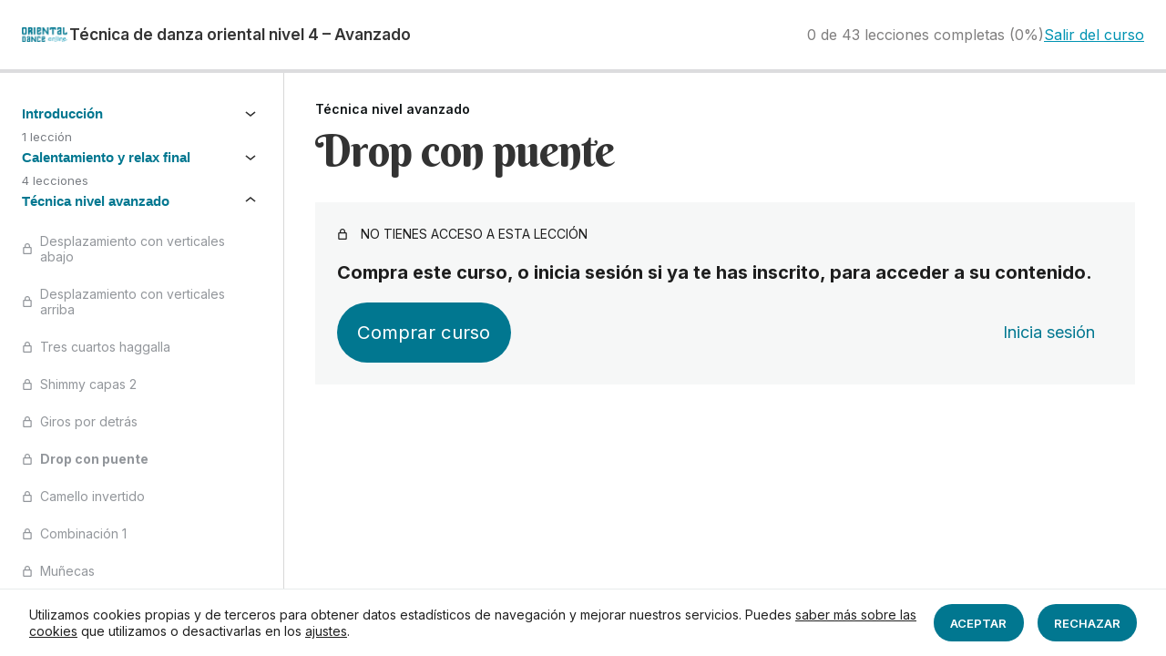

--- FILE ---
content_type: text/html; charset=UTF-8
request_url: https://orientaldanceonline.com/leccion/drop-con-puente
body_size: 34179
content:
<!DOCTYPE html><html lang="es"><head><meta charset="UTF-8" /><meta name="viewport" content="width=device-width, initial-scale=1" /><meta name='robots' content='noindex, follow' />  <script id="google_gtagjs-js-consent-mode-data-layer">window.dataLayer = window.dataLayer || [];function gtag(){dataLayer.push(arguments);}
gtag('consent', 'default', {"ad_personalization":"denied","ad_storage":"denied","ad_user_data":"denied","analytics_storage":"denied","functionality_storage":"denied","security_storage":"denied","personalization_storage":"denied","region":["AT","BE","BG","CH","CY","CZ","DE","DK","EE","ES","FI","FR","GB","GR","HR","HU","IE","IS","IT","LI","LT","LU","LV","MT","NL","NO","PL","PT","RO","SE","SI","SK"],"wait_for_update":500});
window._googlesitekitConsentCategoryMap = {"statistics":["analytics_storage"],"marketing":["ad_storage","ad_user_data","ad_personalization"],"functional":["functionality_storage","security_storage"],"preferences":["personalization_storage"]};
window._googlesitekitConsents = {"ad_personalization":"denied","ad_storage":"denied","ad_user_data":"denied","analytics_storage":"denied","functionality_storage":"denied","security_storage":"denied","personalization_storage":"denied","region":["AT","BE","BG","CH","CY","CZ","DE","DK","EE","ES","FI","FR","GB","GR","HR","HU","IE","IS","IT","LI","LT","LU","LV","MT","NL","NO","PL","PT","RO","SE","SI","SK"],"wait_for_update":500};</script> <link media="all" href="https://orientaldanceonline.com/wp-content/cache/autoptimize/css/autoptimize_dfaa9d8fdfd509e6810e259900ebd056.css" rel="stylesheet"><title>Drop con puente | Oriental Dance Online</title><meta property="og:locale" content="es_ES" /><meta property="og:type" content="article" /><meta property="og:title" content="Drop con puente | Oriental Dance Online" /><meta property="og:description" content="Los drops son un paso clave y muy característico de la danza oriental, así que nos viene genial tener muchas variaciones. Partimos de los puentes de cadera, con la colocación para hacer drops normales. Llevamos la cadera arriba y la bajamos delante y después arriba de nuevo y la bajamos atrás. Es decir, bajamos delante [&hellip;]" /><meta property="og:url" content="https://orientaldanceonline.com/leccion/drop-con-puente" /><meta property="og:site_name" content="Oriental Dance Online" /><meta property="article:publisher" content="https://www.facebook.com/orientaldanceonline/" /><meta property="og:image" content="https://orientaldanceonline.com/wp-content/uploads/2023/04/oriental-dance-online-portada.jpg" /><meta property="og:image:width" content="1919" /><meta property="og:image:height" content="1079" /><meta property="og:image:type" content="image/jpeg" /><meta name="twitter:card" content="summary_large_image" /><meta name="twitter:label1" content="Tiempo de lectura" /><meta name="twitter:data1" content="1 minuto" /> <script type="application/ld+json" class="yoast-schema-graph">{"@context":"https://schema.org","@graph":[{"@type":"WebPage","@id":"https://orientaldanceonline.com/leccion/drop-con-puente","url":"https://orientaldanceonline.com/leccion/drop-con-puente","name":"Drop con puente | Oriental Dance Online","isPartOf":{"@id":"https://orientaldanceonline.com/#website"},"datePublished":"2022-04-03T14:47:02+00:00","breadcrumb":{"@id":"https://orientaldanceonline.com/leccion/drop-con-puente#breadcrumb"},"inLanguage":"es","potentialAction":[{"@type":"ReadAction","target":["https://orientaldanceonline.com/leccion/drop-con-puente"]}]},{"@type":"BreadcrumbList","@id":"https://orientaldanceonline.com/leccion/drop-con-puente#breadcrumb","itemListElement":[{"@type":"ListItem","position":1,"name":"Portada","item":"https://orientaldanceonline.com/"},{"@type":"ListItem","position":2,"name":"Drop con puente"}]},{"@type":"WebSite","@id":"https://orientaldanceonline.com/#website","url":"https://orientaldanceonline.com/","name":"Oriental Dance Online","description":"Todo sobre el bellydance: cursos, tutoriales y blog","publisher":{"@id":"https://orientaldanceonline.com/#organization"},"potentialAction":[{"@type":"SearchAction","target":{"@type":"EntryPoint","urlTemplate":"https://orientaldanceonline.com/?s={search_term_string}"},"query-input":{"@type":"PropertyValueSpecification","valueRequired":true,"valueName":"search_term_string"}}],"inLanguage":"es"},{"@type":"Organization","@id":"https://orientaldanceonline.com/#organization","name":"Oriental Dance Online","url":"https://orientaldanceonline.com/","logo":{"@type":"ImageObject","inLanguage":"es","@id":"https://orientaldanceonline.com/#/schema/logo/image/","url":"https://orientaldanceonline.com/wp-content/uploads/2022/01/logo-oriental-dance-online.png","contentUrl":"https://orientaldanceonline.com/wp-content/uploads/2022/01/logo-oriental-dance-online.png","width":201,"height":65,"caption":"Oriental Dance Online"},"image":{"@id":"https://orientaldanceonline.com/#/schema/logo/image/"},"sameAs":["https://www.facebook.com/orientaldanceonline/","https://www.instagram.com/oriental_dance_on_line/","https://www.youtube.com/channel/UCFaL6YASW9CJma9_m66L9qg","https://t.me/orientaldanceonline"]}]}</script> <title>Drop con puente | Oriental Dance Online</title><link rel='dns-prefetch' href='//player.vimeo.com' /><link rel='dns-prefetch' href='//www.google.com' /><link rel='dns-prefetch' href='//cdn.scalapay.com' /><link rel='dns-prefetch' href='//capi-automation.s3.us-east-2.amazonaws.com' /><link rel='dns-prefetch' href='//fonts.googleapis.com' /><link rel='dns-prefetch' href='//use.fontawesome.com' /><link rel='dns-prefetch' href='//www.googletagmanager.com' /><link rel="alternate" type="application/rss+xml" title="Oriental Dance Online &raquo; Feed" href="https://orientaldanceonline.com/feed" /><link rel="alternate" type="application/rss+xml" title="Oriental Dance Online &raquo; Feed de los comentarios" href="https://orientaldanceonline.com/comments/feed" /><link rel="alternate" title="oEmbed (JSON)" type="application/json+oembed" href="https://orientaldanceonline.com/wp-json/oembed/1.0/embed?url=https%3A%2F%2Forientaldanceonline.com%2Fleccion%2Fdrop-con-puente" /><link rel="alternate" title="oEmbed (XML)" type="text/xml+oembed" href="https://orientaldanceonline.com/wp-json/oembed/1.0/embed?url=https%3A%2F%2Forientaldanceonline.com%2Fleccion%2Fdrop-con-puente&#038;format=xml" /><style id='wp-img-auto-sizes-contain-inline-css'>img:is([sizes=auto i],[sizes^="auto," i]){contain-intrinsic-size:3000px 1500px}
/*# sourceURL=wp-img-auto-sizes-contain-inline-css */</style><link rel='stylesheet' id='dashicons-css' href='https://orientaldanceonline.com/wp-includes/css/dashicons.min.css?ver=6.9' media='all' /><style id='wp-block-site-logo-inline-css'>.wp-block-site-logo{box-sizing:border-box;line-height:0}.wp-block-site-logo a{display:inline-block;line-height:0}.wp-block-site-logo.is-default-size img{height:auto;width:120px}.wp-block-site-logo img{height:auto;max-width:100%}.wp-block-site-logo a,.wp-block-site-logo img{border-radius:inherit}.wp-block-site-logo.aligncenter{margin-left:auto;margin-right:auto;text-align:center}:root :where(.wp-block-site-logo.is-style-rounded){border-radius:9999px}
/*# sourceURL=https://orientaldanceonline.com/wp-includes/blocks/site-logo/style.min.css */</style><style id='wp-block-group-inline-css'>.wp-block-group{box-sizing:border-box}:where(.wp-block-group.wp-block-group-is-layout-constrained){position:relative}
/*# sourceURL=https://orientaldanceonline.com/wp-includes/blocks/group/style.min.css */</style><style id='wp-block-group-theme-inline-css'>:where(.wp-block-group.has-background){padding:1.25em 2.375em}
/*# sourceURL=https://orientaldanceonline.com/wp-includes/blocks/group/theme.min.css */</style><style id='wp-block-post-title-inline-css'>.wp-block-post-title{box-sizing:border-box;word-break:break-word}.wp-block-post-title :where(a){display:inline-block;font-family:inherit;font-size:inherit;font-style:inherit;font-weight:inherit;letter-spacing:inherit;line-height:inherit;text-decoration:inherit}
/*# sourceURL=https://orientaldanceonline.com/wp-includes/blocks/post-title/style.min.css */</style><style id='wp-block-spacer-inline-css'>.wp-block-spacer{clear:both}
/*# sourceURL=https://orientaldanceonline.com/wp-includes/blocks/spacer/style.min.css */</style><style id='xoo-aff-style-inline-css'>.xoo-aff-input-group .xoo-aff-input-icon{
	background-color:  #eee;
	color:  #555;
	max-width: 40px;
	min-width: 40px;
	border-color:  #ccc;
	border-width: 1px;
	font-size: 14px;
}
.xoo-aff-group{
	margin-bottom: 30px;
}

.xoo-aff-group input[type="text"], .xoo-aff-group input[type="password"], .xoo-aff-group input[type="email"], .xoo-aff-group input[type="number"], .xoo-aff-group select, .xoo-aff-group select + .select2, .xoo-aff-group input[type="tel"], .xoo-aff-group input[type="file"]{
	background-color: #fff;
	color: #777;
	border-width: 1px;
	border-color: #cccccc;
	height: 50px;
}


.xoo-aff-group input[type="file"]{
	line-height: calc(50px - 13px);
}



.xoo-aff-group input[type="text"]::placeholder, .xoo-aff-group input[type="password"]::placeholder, .xoo-aff-group input[type="email"]::placeholder, .xoo-aff-group input[type="number"]::placeholder, .xoo-aff-group select::placeholder, .xoo-aff-group input[type="tel"]::placeholder, .xoo-aff-group .select2-selection__rendered, .xoo-aff-group .select2-container--default .select2-selection--single .select2-selection__rendered, .xoo-aff-group input[type="file"]::placeholder, .xoo-aff-group input::file-selector-button{
	color: #777;
}

.xoo-aff-group input[type="text"]:focus, .xoo-aff-group input[type="password"]:focus, .xoo-aff-group input[type="email"]:focus, .xoo-aff-group input[type="number"]:focus, .xoo-aff-group select:focus, .xoo-aff-group select + .select2:focus, .xoo-aff-group input[type="tel"]:focus, .xoo-aff-group input[type="file"]:focus{
	background-color: #ededed;
	color: #000;
}

[placeholder]:focus::-webkit-input-placeholder{
	color: #000!important;
}


.xoo-aff-input-icon + input[type="text"], .xoo-aff-input-icon + input[type="password"], .xoo-aff-input-icon + input[type="email"], .xoo-aff-input-icon + input[type="number"], .xoo-aff-input-icon + select, .xoo-aff-input-icon + select + .select2,  .xoo-aff-input-icon + input[type="tel"], .xoo-aff-input-icon + input[type="file"]{
	border-bottom-left-radius: 0;
	border-top-left-radius: 0;
}


/*# sourceURL=xoo-aff-style-inline-css */</style><style id='wp-emoji-styles-inline-css'>img.wp-smiley, img.emoji {
		display: inline !important;
		border: none !important;
		box-shadow: none !important;
		height: 1em !important;
		width: 1em !important;
		margin: 0 0.07em !important;
		vertical-align: -0.1em !important;
		background: none !important;
		padding: 0 !important;
	}
/*# sourceURL=wp-emoji-styles-inline-css */</style><style id='global-styles-inline-css'>:root{--wp--preset--aspect-ratio--square: 1;--wp--preset--aspect-ratio--4-3: 4/3;--wp--preset--aspect-ratio--3-4: 3/4;--wp--preset--aspect-ratio--3-2: 3/2;--wp--preset--aspect-ratio--2-3: 2/3;--wp--preset--aspect-ratio--16-9: 16/9;--wp--preset--aspect-ratio--9-16: 9/16;--wp--preset--color--black: #000000;--wp--preset--color--cyan-bluish-gray: #abb8c3;--wp--preset--color--white: #ffffff;--wp--preset--color--pale-pink: #f78da7;--wp--preset--color--vivid-red: #cf2e2e;--wp--preset--color--luminous-vivid-orange: #ff6900;--wp--preset--color--luminous-vivid-amber: #fcb900;--wp--preset--color--light-green-cyan: #7bdcb5;--wp--preset--color--vivid-green-cyan: #00d084;--wp--preset--color--pale-cyan-blue: #8ed1fc;--wp--preset--color--vivid-cyan-blue: #0693e3;--wp--preset--color--vivid-purple: #9b51e0;--wp--preset--color--green: #017790;--wp--preset--color--dark-green: #005567;--wp--preset--color--light-green: #e7ebec;--wp--preset--color--light-grey: #f2f2f2;--wp--preset--color--dark-grey: #6d6d6d;--wp--preset--color--darker-grey: #333333;--wp--preset--gradient--vivid-cyan-blue-to-vivid-purple: linear-gradient(135deg,rgb(6,147,227) 0%,rgb(155,81,224) 100%);--wp--preset--gradient--light-green-cyan-to-vivid-green-cyan: linear-gradient(135deg,rgb(122,220,180) 0%,rgb(0,208,130) 100%);--wp--preset--gradient--luminous-vivid-amber-to-luminous-vivid-orange: linear-gradient(135deg,rgb(252,185,0) 0%,rgb(255,105,0) 100%);--wp--preset--gradient--luminous-vivid-orange-to-vivid-red: linear-gradient(135deg,rgb(255,105,0) 0%,rgb(207,46,46) 100%);--wp--preset--gradient--very-light-gray-to-cyan-bluish-gray: linear-gradient(135deg,rgb(238,238,238) 0%,rgb(169,184,195) 100%);--wp--preset--gradient--cool-to-warm-spectrum: linear-gradient(135deg,rgb(74,234,220) 0%,rgb(151,120,209) 20%,rgb(207,42,186) 40%,rgb(238,44,130) 60%,rgb(251,105,98) 80%,rgb(254,248,76) 100%);--wp--preset--gradient--blush-light-purple: linear-gradient(135deg,rgb(255,206,236) 0%,rgb(152,150,240) 100%);--wp--preset--gradient--blush-bordeaux: linear-gradient(135deg,rgb(254,205,165) 0%,rgb(254,45,45) 50%,rgb(107,0,62) 100%);--wp--preset--gradient--luminous-dusk: linear-gradient(135deg,rgb(255,203,112) 0%,rgb(199,81,192) 50%,rgb(65,88,208) 100%);--wp--preset--gradient--pale-ocean: linear-gradient(135deg,rgb(255,245,203) 0%,rgb(182,227,212) 50%,rgb(51,167,181) 100%);--wp--preset--gradient--electric-grass: linear-gradient(135deg,rgb(202,248,128) 0%,rgb(113,206,126) 100%);--wp--preset--gradient--midnight: linear-gradient(135deg,rgb(2,3,129) 0%,rgb(40,116,252) 100%);--wp--preset--font-size--small: 14px;--wp--preset--font-size--medium: 23px;--wp--preset--font-size--large: 26px;--wp--preset--font-size--x-large: 42px;--wp--preset--font-size--normal: 16px;--wp--preset--font-size--huge: 37px;--wp--preset--spacing--20: 0.44rem;--wp--preset--spacing--30: 0.67rem;--wp--preset--spacing--40: 1rem;--wp--preset--spacing--50: 1.5rem;--wp--preset--spacing--60: 2.25rem;--wp--preset--spacing--70: 3.38rem;--wp--preset--spacing--80: 5.06rem;--wp--preset--shadow--natural: 6px 6px 9px rgba(0, 0, 0, 0.2);--wp--preset--shadow--deep: 12px 12px 50px rgba(0, 0, 0, 0.4);--wp--preset--shadow--sharp: 6px 6px 0px rgba(0, 0, 0, 0.2);--wp--preset--shadow--outlined: 6px 6px 0px -3px rgb(255, 255, 255), 6px 6px rgb(0, 0, 0);--wp--preset--shadow--crisp: 6px 6px 0px rgb(0, 0, 0);}:root :where(.is-layout-flow) > :first-child{margin-block-start: 0;}:root :where(.is-layout-flow) > :last-child{margin-block-end: 0;}:root :where(.is-layout-flow) > *{margin-block-start: 24px;margin-block-end: 0;}:root :where(.is-layout-constrained) > :first-child{margin-block-start: 0;}:root :where(.is-layout-constrained) > :last-child{margin-block-end: 0;}:root :where(.is-layout-constrained) > *{margin-block-start: 24px;margin-block-end: 0;}:root :where(.is-layout-flex){gap: 24px;}:root :where(.is-layout-grid){gap: 24px;}body .is-layout-flex{display: flex;}.is-layout-flex{flex-wrap: wrap;align-items: center;}.is-layout-flex > :is(*, div){margin: 0;}body .is-layout-grid{display: grid;}.is-layout-grid > :is(*, div){margin: 0;}.has-black-color{color: var(--wp--preset--color--black) !important;}.has-cyan-bluish-gray-color{color: var(--wp--preset--color--cyan-bluish-gray) !important;}.has-white-color{color: var(--wp--preset--color--white) !important;}.has-pale-pink-color{color: var(--wp--preset--color--pale-pink) !important;}.has-vivid-red-color{color: var(--wp--preset--color--vivid-red) !important;}.has-luminous-vivid-orange-color{color: var(--wp--preset--color--luminous-vivid-orange) !important;}.has-luminous-vivid-amber-color{color: var(--wp--preset--color--luminous-vivid-amber) !important;}.has-light-green-cyan-color{color: var(--wp--preset--color--light-green-cyan) !important;}.has-vivid-green-cyan-color{color: var(--wp--preset--color--vivid-green-cyan) !important;}.has-pale-cyan-blue-color{color: var(--wp--preset--color--pale-cyan-blue) !important;}.has-vivid-cyan-blue-color{color: var(--wp--preset--color--vivid-cyan-blue) !important;}.has-vivid-purple-color{color: var(--wp--preset--color--vivid-purple) !important;}.has-green-color{color: var(--wp--preset--color--green) !important;}.has-dark-green-color{color: var(--wp--preset--color--dark-green) !important;}.has-light-green-color{color: var(--wp--preset--color--light-green) !important;}.has-light-grey-color{color: var(--wp--preset--color--light-grey) !important;}.has-dark-grey-color{color: var(--wp--preset--color--dark-grey) !important;}.has-darker-grey-color{color: var(--wp--preset--color--darker-grey) !important;}.has-black-background-color{background-color: var(--wp--preset--color--black) !important;}.has-cyan-bluish-gray-background-color{background-color: var(--wp--preset--color--cyan-bluish-gray) !important;}.has-white-background-color{background-color: var(--wp--preset--color--white) !important;}.has-pale-pink-background-color{background-color: var(--wp--preset--color--pale-pink) !important;}.has-vivid-red-background-color{background-color: var(--wp--preset--color--vivid-red) !important;}.has-luminous-vivid-orange-background-color{background-color: var(--wp--preset--color--luminous-vivid-orange) !important;}.has-luminous-vivid-amber-background-color{background-color: var(--wp--preset--color--luminous-vivid-amber) !important;}.has-light-green-cyan-background-color{background-color: var(--wp--preset--color--light-green-cyan) !important;}.has-vivid-green-cyan-background-color{background-color: var(--wp--preset--color--vivid-green-cyan) !important;}.has-pale-cyan-blue-background-color{background-color: var(--wp--preset--color--pale-cyan-blue) !important;}.has-vivid-cyan-blue-background-color{background-color: var(--wp--preset--color--vivid-cyan-blue) !important;}.has-vivid-purple-background-color{background-color: var(--wp--preset--color--vivid-purple) !important;}.has-green-background-color{background-color: var(--wp--preset--color--green) !important;}.has-dark-green-background-color{background-color: var(--wp--preset--color--dark-green) !important;}.has-light-green-background-color{background-color: var(--wp--preset--color--light-green) !important;}.has-light-grey-background-color{background-color: var(--wp--preset--color--light-grey) !important;}.has-dark-grey-background-color{background-color: var(--wp--preset--color--dark-grey) !important;}.has-darker-grey-background-color{background-color: var(--wp--preset--color--darker-grey) !important;}.has-black-border-color{border-color: var(--wp--preset--color--black) !important;}.has-cyan-bluish-gray-border-color{border-color: var(--wp--preset--color--cyan-bluish-gray) !important;}.has-white-border-color{border-color: var(--wp--preset--color--white) !important;}.has-pale-pink-border-color{border-color: var(--wp--preset--color--pale-pink) !important;}.has-vivid-red-border-color{border-color: var(--wp--preset--color--vivid-red) !important;}.has-luminous-vivid-orange-border-color{border-color: var(--wp--preset--color--luminous-vivid-orange) !important;}.has-luminous-vivid-amber-border-color{border-color: var(--wp--preset--color--luminous-vivid-amber) !important;}.has-light-green-cyan-border-color{border-color: var(--wp--preset--color--light-green-cyan) !important;}.has-vivid-green-cyan-border-color{border-color: var(--wp--preset--color--vivid-green-cyan) !important;}.has-pale-cyan-blue-border-color{border-color: var(--wp--preset--color--pale-cyan-blue) !important;}.has-vivid-cyan-blue-border-color{border-color: var(--wp--preset--color--vivid-cyan-blue) !important;}.has-vivid-purple-border-color{border-color: var(--wp--preset--color--vivid-purple) !important;}.has-green-border-color{border-color: var(--wp--preset--color--green) !important;}.has-dark-green-border-color{border-color: var(--wp--preset--color--dark-green) !important;}.has-light-green-border-color{border-color: var(--wp--preset--color--light-green) !important;}.has-light-grey-border-color{border-color: var(--wp--preset--color--light-grey) !important;}.has-dark-grey-border-color{border-color: var(--wp--preset--color--dark-grey) !important;}.has-darker-grey-border-color{border-color: var(--wp--preset--color--darker-grey) !important;}.has-vivid-cyan-blue-to-vivid-purple-gradient-background{background: var(--wp--preset--gradient--vivid-cyan-blue-to-vivid-purple) !important;}.has-light-green-cyan-to-vivid-green-cyan-gradient-background{background: var(--wp--preset--gradient--light-green-cyan-to-vivid-green-cyan) !important;}.has-luminous-vivid-amber-to-luminous-vivid-orange-gradient-background{background: var(--wp--preset--gradient--luminous-vivid-amber-to-luminous-vivid-orange) !important;}.has-luminous-vivid-orange-to-vivid-red-gradient-background{background: var(--wp--preset--gradient--luminous-vivid-orange-to-vivid-red) !important;}.has-very-light-gray-to-cyan-bluish-gray-gradient-background{background: var(--wp--preset--gradient--very-light-gray-to-cyan-bluish-gray) !important;}.has-cool-to-warm-spectrum-gradient-background{background: var(--wp--preset--gradient--cool-to-warm-spectrum) !important;}.has-blush-light-purple-gradient-background{background: var(--wp--preset--gradient--blush-light-purple) !important;}.has-blush-bordeaux-gradient-background{background: var(--wp--preset--gradient--blush-bordeaux) !important;}.has-luminous-dusk-gradient-background{background: var(--wp--preset--gradient--luminous-dusk) !important;}.has-pale-ocean-gradient-background{background: var(--wp--preset--gradient--pale-ocean) !important;}.has-electric-grass-gradient-background{background: var(--wp--preset--gradient--electric-grass) !important;}.has-midnight-gradient-background{background: var(--wp--preset--gradient--midnight) !important;}.has-small-font-size{font-size: var(--wp--preset--font-size--small) !important;}.has-medium-font-size{font-size: var(--wp--preset--font-size--medium) !important;}.has-large-font-size{font-size: var(--wp--preset--font-size--large) !important;}.has-x-large-font-size{font-size: var(--wp--preset--font-size--x-large) !important;}.has-normal-font-size{font-size: var(--wp--preset--font-size--normal) !important;}.has-huge-font-size{font-size: var(--wp--preset--font-size--huge) !important;}
/*# sourceURL=global-styles-inline-css */</style><style id='core-block-supports-inline-css'>.wp-container-core-group-is-layout-6c531013{flex-wrap:nowrap;}.wp-container-core-group-is-layout-0844f5dc{flex-wrap:nowrap;gap:12px;}.wp-container-core-group-is-layout-419bca05{flex-wrap:nowrap;justify-content:space-between;}.wp-container-core-group-is-layout-422eabc9{flex-direction:column;align-items:center;}.wp-container-core-group-is-layout-17124a9a{flex-wrap:nowrap;justify-content:flex-end;}
/*# sourceURL=core-block-supports-inline-css */</style><style id='classic-theme-styles-inline-css'>/*! This file is auto-generated */
.wp-block-button__link{color:#fff;background-color:#32373c;border-radius:9999px;box-shadow:none;text-decoration:none;padding:calc(.667em + 2px) calc(1.333em + 2px);font-size:1.125em}.wp-block-file__button{background:#32373c;color:#fff;text-decoration:none}
/*# sourceURL=/wp-includes/css/classic-themes.min.css */</style><style id='storefront-gutenberg-blocks-inline-css'>.wp-block-button__link:not(.has-text-color) {
					color: #ffffff;
				}

				.wp-block-button__link:not(.has-text-color):hover,
				.wp-block-button__link:not(.has-text-color):focus,
				.wp-block-button__link:not(.has-text-color):active {
					color: #ffffff;
				}

				.wp-block-button__link:not(.has-background) {
					background-color: #017790;
				}

				.wp-block-button__link:not(.has-background):hover,
				.wp-block-button__link:not(.has-background):focus,
				.wp-block-button__link:not(.has-background):active {
					border-color: #005e77;
					background-color: #005e77;
				}

				.wc-block-grid__products .wc-block-grid__product .wp-block-button__link {
					background-color: #017790;
					border-color: #017790;
					color: #ffffff;
				}

				.wp-block-quote footer,
				.wp-block-quote cite,
				.wp-block-quote__citation {
					color: #6d6d6d;
				}

				.wp-block-pullquote cite,
				.wp-block-pullquote footer,
				.wp-block-pullquote__citation {
					color: #6d6d6d;
				}

				.wp-block-image figcaption {
					color: #6d6d6d;
				}

				.wp-block-separator.is-style-dots::before {
					color: #333333;
				}

				.wp-block-file a.wp-block-file__button {
					color: #ffffff;
					background-color: #017790;
					border-color: #017790;
				}

				.wp-block-file a.wp-block-file__button:hover,
				.wp-block-file a.wp-block-file__button:focus,
				.wp-block-file a.wp-block-file__button:active {
					color: #ffffff;
					background-color: #005e77;
				}

				.wp-block-code,
				.wp-block-preformatted pre {
					color: #6d6d6d;
				}

				.wp-block-table:not( .has-background ):not( .is-style-stripes ) tbody tr:nth-child(2n) td {
					background-color: #fdfdfd;
				}

				.wp-block-cover .wp-block-cover__inner-container h1:not(.has-text-color),
				.wp-block-cover .wp-block-cover__inner-container h2:not(.has-text-color),
				.wp-block-cover .wp-block-cover__inner-container h3:not(.has-text-color),
				.wp-block-cover .wp-block-cover__inner-container h4:not(.has-text-color),
				.wp-block-cover .wp-block-cover__inner-container h5:not(.has-text-color),
				.wp-block-cover .wp-block-cover__inner-container h6:not(.has-text-color) {
					color: #000000;
				}

				div.wc-block-components-price-slider__range-input-progress,
				.rtl .wc-block-components-price-slider__range-input-progress {
					--range-color: #0093b2;
				}

				/* Target only IE11 */
				@media all and (-ms-high-contrast: none), (-ms-high-contrast: active) {
					.wc-block-components-price-slider__range-input-progress {
						background: #0093b2;
					}
				}

				.wc-block-components-button:not(.is-link) {
					background-color: #017790;
					color: #ffffff;
				}

				.wc-block-components-button:not(.is-link):hover,
				.wc-block-components-button:not(.is-link):focus,
				.wc-block-components-button:not(.is-link):active {
					background-color: #005e77;
					color: #ffffff;
				}

				.wc-block-components-button:not(.is-link):disabled {
					background-color: #017790;
					color: #ffffff;
				}

				.wc-block-cart__submit-container {
					background-color: #ffffff;
				}

				.wc-block-cart__submit-container::before {
					color: rgba(220,220,220,0.5);
				}

				.wc-block-components-order-summary-item__quantity {
					background-color: #ffffff;
					border-color: #6d6d6d;
					box-shadow: 0 0 0 2px #ffffff;
					color: #6d6d6d;
				}
			
/*# sourceURL=storefront-gutenberg-blocks-inline-css */</style><style id='font-awesome-svg-styles-default-inline-css'>.svg-inline--fa {
  display: inline-block;
  height: 1em;
  overflow: visible;
  vertical-align: -.125em;
}
/*# sourceURL=font-awesome-svg-styles-default-inline-css */</style><link rel='stylesheet' id='font-awesome-svg-styles-css' href='https://orientaldanceonline.com/wp-content/cache/autoptimize/css/autoptimize_single_20f3124732abd6f5bea1c2e9f5fbf8b3.css' media='all' /><style id='font-awesome-svg-styles-inline-css'>.wp-block-font-awesome-icon svg::before,
   .wp-rich-text-font-awesome-icon svg::before {content: unset;}
/*# sourceURL=font-awesome-svg-styles-inline-css */</style><style id='wp-block-template-skip-link-inline-css'>.skip-link.screen-reader-text {
			border: 0;
			clip-path: inset(50%);
			height: 1px;
			margin: -1px;
			overflow: hidden;
			padding: 0;
			position: absolute !important;
			width: 1px;
			word-wrap: normal !important;
		}

		.skip-link.screen-reader-text:focus {
			background-color: #eee;
			clip-path: none;
			color: #444;
			display: block;
			font-size: 1em;
			height: auto;
			left: 5px;
			line-height: normal;
			padding: 15px 23px 14px;
			text-decoration: none;
			top: 5px;
			width: auto;
			z-index: 100000;
		}
/*# sourceURL=wp-block-template-skip-link-inline-css */</style><style id='toc-screen-inline-css'>div#toc_container {background: #f2f2f2;border: 1px solid #f2f2f2;width: 100%;}div#toc_container p.toc_title {color: #6d6d6d;}div#toc_container p.toc_title a,div#toc_container ul.toc_list a {color: #017790;}div#toc_container p.toc_title a:hover,div#toc_container ul.toc_list a:hover {color: #005e77;}div#toc_container p.toc_title a:hover,div#toc_container ul.toc_list a:hover {color: #005e77;}div#toc_container p.toc_title a:visited,div#toc_container ul.toc_list a:visited {color: #005e77;}
/*# sourceURL=toc-screen-inline-css */</style><style id='woocommerce-inline-inline-css'>.woocommerce form .form-row .required { visibility: visible; }
/*# sourceURL=woocommerce-inline-inline-css */</style><style id='xoo-el-style-inline-css'>.xoo-el-container:not(.xoo-el-style-slider) .xoo-el-inmodal{
	max-width: 600px;
	max-height: 600px;
}

.xoo-el-style-slider .xoo-el-modal{
	transform: translateX(600px);
	max-width: 600px;
}


.xoo-el-main, .xoo-el-main a , .xoo-el-main label{
	color: #333333;
}
.xoo-el-srcont{
	background-color: #ffffff;
}
.xoo-el-form-container ul.xoo-el-tabs li.xoo-el-active {
	background-color: #017790;
	color: #ffffff;
}
.xoo-el-form-container ul.xoo-el-tabs li{
	background-color: #e7ebec;
	color: #333333;
	font-size: 16px;
	padding: 12px 20px;
}
.xoo-el-main{
	padding: 40px 30px;
}

.xoo-el-form-container button.xoo-el-action-btn:not(.button){
    font-weight: 600;
    font-size: 15px;
}



	.xoo-el-modal:before {
		vertical-align: middle;
	}

	.xoo-el-style-slider .xoo-el-srcont {
		justify-content: center;
	}

	.xoo-el-style-slider .xoo-el-main{
		padding-top: 10px;
		padding-bottom: 10px; 
	}





.xoo-el-popup-active .xoo-el-opac{
    opacity: 0.7;
    background-color: #000000;
}





/*# sourceURL=xoo-el-style-inline-css */</style><style id='woofc-frontend-inline-css'>.woofc-area.woofc-style-01 .woofc-inner, .woofc-area.woofc-style-03 .woofc-inner, .woofc-area.woofc-style-02 .woofc-area-bot .woofc-action .woofc-action-inner > div a:hover, .woofc-area.woofc-style-04 .woofc-area-bot .woofc-action .woofc-action-inner > div a:hover {
                            background-color: #017790;
                        }

                        .woofc-area.woofc-style-01 .woofc-area-bot .woofc-action .woofc-action-inner > div a, .woofc-area.woofc-style-02 .woofc-area-bot .woofc-action .woofc-action-inner > div a, .woofc-area.woofc-style-03 .woofc-area-bot .woofc-action .woofc-action-inner > div a, .woofc-area.woofc-style-04 .woofc-area-bot .woofc-action .woofc-action-inner > div a {
                            outline: none;
                            color: #017790;
                        }

                        .woofc-area.woofc-style-02 .woofc-area-bot .woofc-action .woofc-action-inner > div a, .woofc-area.woofc-style-04 .woofc-area-bot .woofc-action .woofc-action-inner > div a {
                            border-color: #017790;
                        }

                        .woofc-area.woofc-style-05 .woofc-inner{
                            background-color: #017790;
                            background-image: url('');
                            background-size: cover;
                            background-position: center;
                            background-repeat: no-repeat;
                        }
                        
                        .woofc-count span {
                            background-color: #017790;
                        }
/*# sourceURL=woofc-frontend-inline-css */</style><style id='woosw-frontend-inline-css'>.woosw-popup .woosw-popup-inner .woosw-popup-content .woosw-popup-content-bot .woosw-notice { background-color: #017790; } .woosw-popup .woosw-popup-inner .woosw-popup-content .woosw-popup-content-bot .woosw-popup-content-bot-inner a:hover { color: #017790; border-color: #017790; } 
/*# sourceURL=woosw-frontend-inline-css */</style><style id='storefront-style-inline-css'>.main-navigation ul li a,
			.site-title a,
			ul.menu li a,
			.site-branding h1 a,
			button.menu-toggle,
			button.menu-toggle:hover,
			.handheld-navigation .dropdown-toggle {
				color: #333333;
			}

			button.menu-toggle,
			button.menu-toggle:hover {
				border-color: #333333;
			}

			.main-navigation ul li a:hover,
			.main-navigation ul li:hover > a,
			.site-title a:hover,
			.site-header ul.menu li.current-menu-item > a {
				color: #747474;
			}

			table:not( .has-background ) th {
				background-color: #f8f8f8;
			}

			table:not( .has-background ) tbody td {
				background-color: #fdfdfd;
			}

			table:not( .has-background ) tbody tr:nth-child(2n) td,
			fieldset,
			fieldset legend {
				background-color: #fbfbfb;
			}

			.site-header,
			.secondary-navigation ul ul,
			.main-navigation ul.menu > li.menu-item-has-children:after,
			.secondary-navigation ul.menu ul,
			.storefront-handheld-footer-bar,
			.storefront-handheld-footer-bar ul li > a,
			.storefront-handheld-footer-bar ul li.search .site-search,
			button.menu-toggle,
			button.menu-toggle:hover {
				background-color: #ffffff;
			}

			p.site-description,
			.site-header,
			.storefront-handheld-footer-bar {
				color: #404040;
			}

			button.menu-toggle:after,
			button.menu-toggle:before,
			button.menu-toggle span:before {
				background-color: #333333;
			}

			h1, h2, h3, h4, h5, h6, .wc-block-grid__product-title {
				color: #333333;
			}

			.widget h1 {
				border-bottom-color: #333333;
			}

			body,
			.secondary-navigation a {
				color: #6d6d6d;
			}

			.widget-area .widget a,
			.hentry .entry-header .posted-on a,
			.hentry .entry-header .post-author a,
			.hentry .entry-header .post-comments a,
			.hentry .entry-header .byline a {
				color: #727272;
			}

			a {
				color: #0093b2;
			}

			a:focus,
			button:focus,
			.button.alt:focus,
			input:focus,
			textarea:focus,
			input[type="button"]:focus,
			input[type="reset"]:focus,
			input[type="submit"]:focus,
			input[type="email"]:focus,
			input[type="tel"]:focus,
			input[type="url"]:focus,
			input[type="password"]:focus,
			input[type="search"]:focus {
				outline-color: #0093b2;
			}

			button, input[type="button"], input[type="reset"], input[type="submit"], .button, .widget a.button {
				background-color: #017790;
				border-color: #017790;
				color: #ffffff;
			}

			button:hover, input[type="button"]:hover, input[type="reset"]:hover, input[type="submit"]:hover, .button:hover, .widget a.button:hover {
				background-color: #005e77;
				border-color: #005e77;
				color: #ffffff;
			}

			button.alt, input[type="button"].alt, input[type="reset"].alt, input[type="submit"].alt, .button.alt, .widget-area .widget a.button.alt {
				background-color: #017790;
				border-color: #017790;
				color: #ffffff;
			}

			button.alt:hover, input[type="button"].alt:hover, input[type="reset"].alt:hover, input[type="submit"].alt:hover, .button.alt:hover, .widget-area .widget a.button.alt:hover {
				background-color: #005e77;
				border-color: #005e77;
				color: #ffffff;
			}

			.pagination .page-numbers li .page-numbers.current {
				background-color: #e6e6e6;
				color: #636363;
			}

			#comments .comment-list .comment-content .comment-text {
				background-color: #f8f8f8;
			}

			.site-footer {
				background-color: #e7ebec;
				color: #6d6d6d;
			}

			.site-footer a:not(.button):not(.components-button) {
				color: #017790;
			}

			.site-footer .storefront-handheld-footer-bar a:not(.button):not(.components-button) {
				color: #333333;
			}

			.site-footer h1, .site-footer h2, .site-footer h3, .site-footer h4, .site-footer h5, .site-footer h6, .site-footer .widget .widget-title, .site-footer .widget .widgettitle {
				color: #333333;
			}

			.page-template-template-homepage.has-post-thumbnail .type-page.has-post-thumbnail .entry-title {
				color: #000000;
			}

			.page-template-template-homepage.has-post-thumbnail .type-page.has-post-thumbnail .entry-content {
				color: #000000;
			}

			@media screen and ( min-width: 768px ) {
				.secondary-navigation ul.menu a:hover {
					color: #595959;
				}

				.secondary-navigation ul.menu a {
					color: #404040;
				}

				.main-navigation ul.menu ul.sub-menu,
				.main-navigation ul.nav-menu ul.children {
					background-color: #f0f0f0;
				}

				.site-header {
					border-bottom-color: #f0f0f0;
				}
			}
/*# sourceURL=storefront-style-inline-css */</style><link rel='stylesheet' id='storefront-fonts-css' href='https://fonts.googleapis.com/css?family=Source+Sans+Pro%3A400%2C300%2C300italic%2C400italic%2C600%2C700%2C900&#038;subset=latin%2Clatin-ext&#038;ver=4.6.2' media='all' /><link rel='stylesheet' id='font-awesome-official-css' href='https://use.fontawesome.com/releases/v6.1.1/css/all.css' media='all' integrity="sha384-/frq1SRXYH/bSyou/HUp/hib7RVN1TawQYja658FEOodR/FQBKVqT9Ol+Oz3Olq5" crossorigin="anonymous" /><style id='heateor_sss_frontend_css-inline-css'>.heateor_sss_button_instagram span.heateor_sss_svg,a.heateor_sss_instagram span.heateor_sss_svg{background:radial-gradient(circle at 30% 107%,#fdf497 0,#fdf497 5%,#fd5949 45%,#d6249f 60%,#285aeb 90%)}.heateor_sss_horizontal_sharing .heateor_sss_svg,.heateor_sss_standard_follow_icons_container .heateor_sss_svg{color:#fff;border-width:0px;border-style:solid;border-color:transparent}.heateor_sss_horizontal_sharing .heateorSssTCBackground{color:#666}.heateor_sss_horizontal_sharing span.heateor_sss_svg:hover,.heateor_sss_standard_follow_icons_container span.heateor_sss_svg:hover{border-color:transparent;}.heateor_sss_vertical_sharing span.heateor_sss_svg,.heateor_sss_floating_follow_icons_container span.heateor_sss_svg{color:#fff;border-width:0px;border-style:solid;border-color:transparent;}.heateor_sss_vertical_sharing .heateorSssTCBackground{color:#666;}.heateor_sss_vertical_sharing span.heateor_sss_svg:hover,.heateor_sss_floating_follow_icons_container span.heateor_sss_svg:hover{border-color:transparent;}@media screen and (max-width:783px) {.heateor_sss_vertical_sharing{display:none!important}}div.heateor_sss_sharing_title{text-align:center}div.heateor_sss_sharing_ul{width:100%;text-align:center;}div.heateor_sss_horizontal_sharing div.heateor_sss_sharing_ul a{float:none!important;display:inline-block;}
/*# sourceURL=heateor_sss_frontend_css-inline-css */</style><link rel='stylesheet' id='sensei-course-theme-fonts-css' href='https://fonts.googleapis.com/css2?family=Inter:wght@300;400;500;600;700&#038;family=Source+Serif+Pro:ital,wght@0,200;0,300;0,400;0,600;0,700;0,900;1,200;1,300;1,400;1,600;1,700;1,900&#038;display=swap' media='all' /><style id='storefront-woocommerce-style-inline-css'>@font-face {
				font-family: star;
				src: url(https://orientaldanceonline.com/wp-content/plugins/woocommerce/assets/fonts/star.eot);
				src:
					url(https://orientaldanceonline.com/wp-content/plugins/woocommerce/assets/fonts/star.eot?#iefix) format("embedded-opentype"),
					url(https://orientaldanceonline.com/wp-content/plugins/woocommerce/assets/fonts/star.woff) format("woff"),
					url(https://orientaldanceonline.com/wp-content/plugins/woocommerce/assets/fonts/star.ttf) format("truetype"),
					url(https://orientaldanceonline.com/wp-content/plugins/woocommerce/assets/fonts/star.svg#star) format("svg");
				font-weight: 400;
				font-style: normal;
			}
			@font-face {
				font-family: WooCommerce;
				src: url(https://orientaldanceonline.com/wp-content/plugins/woocommerce/assets/fonts/WooCommerce.eot);
				src:
					url(https://orientaldanceonline.com/wp-content/plugins/woocommerce/assets/fonts/WooCommerce.eot?#iefix) format("embedded-opentype"),
					url(https://orientaldanceonline.com/wp-content/plugins/woocommerce/assets/fonts/WooCommerce.woff) format("woff"),
					url(https://orientaldanceonline.com/wp-content/plugins/woocommerce/assets/fonts/WooCommerce.ttf) format("truetype"),
					url(https://orientaldanceonline.com/wp-content/plugins/woocommerce/assets/fonts/WooCommerce.svg#WooCommerce) format("svg");
				font-weight: 400;
				font-style: normal;
			}

			a.cart-contents,
			.site-header-cart .widget_shopping_cart a {
				color: #333333;
			}

			a.cart-contents:hover,
			.site-header-cart .widget_shopping_cart a:hover,
			.site-header-cart:hover > li > a {
				color: #747474;
			}

			table.cart td.product-remove,
			table.cart td.actions {
				border-top-color: #ffffff;
			}

			.storefront-handheld-footer-bar ul li.cart .count {
				background-color: #333333;
				color: #ffffff;
				border-color: #ffffff;
			}

			.woocommerce-tabs ul.tabs li.active a,
			ul.products li.product .price,
			.onsale,
			.wc-block-grid__product-onsale,
			.widget_search form:before,
			.widget_product_search form:before {
				color: #6d6d6d;
			}

			.woocommerce-breadcrumb a,
			a.woocommerce-review-link,
			.product_meta a {
				color: #727272;
			}

			.wc-block-grid__product-onsale,
			.onsale {
				border-color: #6d6d6d;
			}

			.star-rating span:before,
			.quantity .plus, .quantity .minus,
			p.stars a:hover:after,
			p.stars a:after,
			.star-rating span:before,
			#payment .payment_methods li input[type=radio]:first-child:checked+label:before {
				color: #0093b2;
			}

			.widget_price_filter .ui-slider .ui-slider-range,
			.widget_price_filter .ui-slider .ui-slider-handle {
				background-color: #0093b2;
			}

			.order_details {
				background-color: #f8f8f8;
			}

			.order_details > li {
				border-bottom: 1px dotted #e3e3e3;
			}

			.order_details:before,
			.order_details:after {
				background: -webkit-linear-gradient(transparent 0,transparent 0),-webkit-linear-gradient(135deg,#f8f8f8 33.33%,transparent 33.33%),-webkit-linear-gradient(45deg,#f8f8f8 33.33%,transparent 33.33%)
			}

			#order_review {
				background-color: #ffffff;
			}

			#payment .payment_methods > li .payment_box,
			#payment .place-order {
				background-color: #fafafa;
			}

			#payment .payment_methods > li:not(.woocommerce-notice) {
				background-color: #f5f5f5;
			}

			#payment .payment_methods > li:not(.woocommerce-notice):hover {
				background-color: #f0f0f0;
			}

			.woocommerce-pagination .page-numbers li .page-numbers.current {
				background-color: #e6e6e6;
				color: #636363;
			}

			.wc-block-grid__product-onsale,
			.onsale,
			.woocommerce-pagination .page-numbers li .page-numbers:not(.current) {
				color: #6d6d6d;
			}

			p.stars a:before,
			p.stars a:hover~a:before,
			p.stars.selected a.active~a:before {
				color: #6d6d6d;
			}

			p.stars.selected a.active:before,
			p.stars:hover a:before,
			p.stars.selected a:not(.active):before,
			p.stars.selected a.active:before {
				color: #0093b2;
			}

			.single-product div.product .woocommerce-product-gallery .woocommerce-product-gallery__trigger {
				background-color: #017790;
				color: #ffffff;
			}

			.single-product div.product .woocommerce-product-gallery .woocommerce-product-gallery__trigger:hover {
				background-color: #005e77;
				border-color: #005e77;
				color: #ffffff;
			}

			.button.added_to_cart:focus,
			.button.wc-forward:focus {
				outline-color: #0093b2;
			}

			.added_to_cart,
			.site-header-cart .widget_shopping_cart a.button,
			.wc-block-grid__products .wc-block-grid__product .wp-block-button__link {
				background-color: #017790;
				border-color: #017790;
				color: #ffffff;
			}

			.added_to_cart:hover,
			.site-header-cart .widget_shopping_cart a.button:hover,
			.wc-block-grid__products .wc-block-grid__product .wp-block-button__link:hover {
				background-color: #005e77;
				border-color: #005e77;
				color: #ffffff;
			}

			.added_to_cart.alt, .added_to_cart, .widget a.button.checkout {
				background-color: #017790;
				border-color: #017790;
				color: #ffffff;
			}

			.added_to_cart.alt:hover, .added_to_cart:hover, .widget a.button.checkout:hover {
				background-color: #005e77;
				border-color: #005e77;
				color: #ffffff;
			}

			.button.loading {
				color: #017790;
			}

			.button.loading:hover {
				background-color: #017790;
			}

			.button.loading:after {
				color: #ffffff;
			}

			@media screen and ( min-width: 768px ) {
				.site-header-cart .widget_shopping_cart,
				.site-header .product_list_widget li .quantity {
					color: #404040;
				}

				.site-header-cart .widget_shopping_cart .buttons,
				.site-header-cart .widget_shopping_cart .total {
					background-color: #f5f5f5;
				}

				.site-header-cart .widget_shopping_cart {
					background-color: #f0f0f0;
				}
			}
				.storefront-product-pagination a {
					color: #6d6d6d;
					background-color: #ffffff;
				}
				.storefront-sticky-add-to-cart {
					color: #6d6d6d;
					background-color: #ffffff;
				}

				.storefront-sticky-add-to-cart a:not(.button) {
					color: #333333;
				}
/*# sourceURL=storefront-woocommerce-style-inline-css */</style><style id='__EPYT__style-inline-css'>.epyt-gallery-thumb {
                        width: 33.333%;
                }
                
/*# sourceURL=__EPYT__style-inline-css */</style><style id='moove_gdpr_frontend-inline-css'>#moove_gdpr_cookie_modal .moove-gdpr-modal-content .moove-gdpr-tab-main h3.tab-title, 
				#moove_gdpr_cookie_modal .moove-gdpr-modal-content .moove-gdpr-tab-main span.tab-title,
				#moove_gdpr_cookie_modal .moove-gdpr-modal-content .moove-gdpr-modal-left-content #moove-gdpr-menu li a, 
				#moove_gdpr_cookie_modal .moove-gdpr-modal-content .moove-gdpr-modal-left-content #moove-gdpr-menu li button,
				#moove_gdpr_cookie_modal .moove-gdpr-modal-content .moove-gdpr-modal-left-content .moove-gdpr-branding-cnt a,
				#moove_gdpr_cookie_modal .moove-gdpr-modal-content .moove-gdpr-modal-footer-content .moove-gdpr-button-holder a.mgbutton, 
				#moove_gdpr_cookie_modal .moove-gdpr-modal-content .moove-gdpr-modal-footer-content .moove-gdpr-button-holder button.mgbutton,
				#moove_gdpr_cookie_modal .cookie-switch .cookie-slider:after, 
				#moove_gdpr_cookie_modal .cookie-switch .slider:after, 
				#moove_gdpr_cookie_modal .switch .cookie-slider:after, 
				#moove_gdpr_cookie_modal .switch .slider:after,
				#moove_gdpr_cookie_info_bar .moove-gdpr-info-bar-container .moove-gdpr-info-bar-content p, 
				#moove_gdpr_cookie_info_bar .moove-gdpr-info-bar-container .moove-gdpr-info-bar-content p a,
				#moove_gdpr_cookie_info_bar .moove-gdpr-info-bar-container .moove-gdpr-info-bar-content a.mgbutton, 
				#moove_gdpr_cookie_info_bar .moove-gdpr-info-bar-container .moove-gdpr-info-bar-content button.mgbutton,
				#moove_gdpr_cookie_modal .moove-gdpr-modal-content .moove-gdpr-tab-main .moove-gdpr-tab-main-content h1, 
				#moove_gdpr_cookie_modal .moove-gdpr-modal-content .moove-gdpr-tab-main .moove-gdpr-tab-main-content h2, 
				#moove_gdpr_cookie_modal .moove-gdpr-modal-content .moove-gdpr-tab-main .moove-gdpr-tab-main-content h3, 
				#moove_gdpr_cookie_modal .moove-gdpr-modal-content .moove-gdpr-tab-main .moove-gdpr-tab-main-content h4, 
				#moove_gdpr_cookie_modal .moove-gdpr-modal-content .moove-gdpr-tab-main .moove-gdpr-tab-main-content h5, 
				#moove_gdpr_cookie_modal .moove-gdpr-modal-content .moove-gdpr-tab-main .moove-gdpr-tab-main-content h6,
				#moove_gdpr_cookie_modal .moove-gdpr-modal-content.moove_gdpr_modal_theme_v2 .moove-gdpr-modal-title .tab-title,
				#moove_gdpr_cookie_modal .moove-gdpr-modal-content.moove_gdpr_modal_theme_v2 .moove-gdpr-tab-main h3.tab-title, 
				#moove_gdpr_cookie_modal .moove-gdpr-modal-content.moove_gdpr_modal_theme_v2 .moove-gdpr-tab-main span.tab-title,
				#moove_gdpr_cookie_modal .moove-gdpr-modal-content.moove_gdpr_modal_theme_v2 .moove-gdpr-branding-cnt a {
					font-weight: inherit				}
			#moove_gdpr_cookie_modal,#moove_gdpr_cookie_info_bar,.gdpr_cookie_settings_shortcode_content{font-family:inherit}#moove_gdpr_save_popup_settings_button{background-color:#373737;color:#fff}#moove_gdpr_save_popup_settings_button:hover{background-color:#000}#moove_gdpr_cookie_info_bar .moove-gdpr-info-bar-container .moove-gdpr-info-bar-content a.mgbutton,#moove_gdpr_cookie_info_bar .moove-gdpr-info-bar-container .moove-gdpr-info-bar-content button.mgbutton{background-color:#017790}#moove_gdpr_cookie_modal .moove-gdpr-modal-content .moove-gdpr-modal-footer-content .moove-gdpr-button-holder a.mgbutton,#moove_gdpr_cookie_modal .moove-gdpr-modal-content .moove-gdpr-modal-footer-content .moove-gdpr-button-holder button.mgbutton,.gdpr_cookie_settings_shortcode_content .gdpr-shr-button.button-green{background-color:#017790;border-color:#017790}#moove_gdpr_cookie_modal .moove-gdpr-modal-content .moove-gdpr-modal-footer-content .moove-gdpr-button-holder a.mgbutton:hover,#moove_gdpr_cookie_modal .moove-gdpr-modal-content .moove-gdpr-modal-footer-content .moove-gdpr-button-holder button.mgbutton:hover,.gdpr_cookie_settings_shortcode_content .gdpr-shr-button.button-green:hover{background-color:#fff;color:#017790}#moove_gdpr_cookie_modal .moove-gdpr-modal-content .moove-gdpr-modal-close i,#moove_gdpr_cookie_modal .moove-gdpr-modal-content .moove-gdpr-modal-close span.gdpr-icon{background-color:#017790;border:1px solid #017790}#moove_gdpr_cookie_info_bar span.moove-gdpr-infobar-allow-all.focus-g,#moove_gdpr_cookie_info_bar span.moove-gdpr-infobar-allow-all:focus,#moove_gdpr_cookie_info_bar button.moove-gdpr-infobar-allow-all.focus-g,#moove_gdpr_cookie_info_bar button.moove-gdpr-infobar-allow-all:focus,#moove_gdpr_cookie_info_bar span.moove-gdpr-infobar-reject-btn.focus-g,#moove_gdpr_cookie_info_bar span.moove-gdpr-infobar-reject-btn:focus,#moove_gdpr_cookie_info_bar button.moove-gdpr-infobar-reject-btn.focus-g,#moove_gdpr_cookie_info_bar button.moove-gdpr-infobar-reject-btn:focus,#moove_gdpr_cookie_info_bar span.change-settings-button.focus-g,#moove_gdpr_cookie_info_bar span.change-settings-button:focus,#moove_gdpr_cookie_info_bar button.change-settings-button.focus-g,#moove_gdpr_cookie_info_bar button.change-settings-button:focus{-webkit-box-shadow:0 0 1px 3px #017790;-moz-box-shadow:0 0 1px 3px #017790;box-shadow:0 0 1px 3px #017790}#moove_gdpr_cookie_modal .moove-gdpr-modal-content .moove-gdpr-modal-close i:hover,#moove_gdpr_cookie_modal .moove-gdpr-modal-content .moove-gdpr-modal-close span.gdpr-icon:hover,#moove_gdpr_cookie_info_bar span[data-href]>u.change-settings-button{color:#017790}#moove_gdpr_cookie_modal .moove-gdpr-modal-content .moove-gdpr-modal-left-content #moove-gdpr-menu li.menu-item-selected a span.gdpr-icon,#moove_gdpr_cookie_modal .moove-gdpr-modal-content .moove-gdpr-modal-left-content #moove-gdpr-menu li.menu-item-selected button span.gdpr-icon{color:inherit}#moove_gdpr_cookie_modal .moove-gdpr-modal-content .moove-gdpr-modal-left-content #moove-gdpr-menu li a span.gdpr-icon,#moove_gdpr_cookie_modal .moove-gdpr-modal-content .moove-gdpr-modal-left-content #moove-gdpr-menu li button span.gdpr-icon{color:inherit}#moove_gdpr_cookie_modal .gdpr-acc-link{line-height:0;font-size:0;color:transparent;position:absolute}#moove_gdpr_cookie_modal .moove-gdpr-modal-content .moove-gdpr-modal-close:hover i,#moove_gdpr_cookie_modal .moove-gdpr-modal-content .moove-gdpr-modal-left-content #moove-gdpr-menu li a,#moove_gdpr_cookie_modal .moove-gdpr-modal-content .moove-gdpr-modal-left-content #moove-gdpr-menu li button,#moove_gdpr_cookie_modal .moove-gdpr-modal-content .moove-gdpr-modal-left-content #moove-gdpr-menu li button i,#moove_gdpr_cookie_modal .moove-gdpr-modal-content .moove-gdpr-modal-left-content #moove-gdpr-menu li a i,#moove_gdpr_cookie_modal .moove-gdpr-modal-content .moove-gdpr-tab-main .moove-gdpr-tab-main-content a:hover,#moove_gdpr_cookie_info_bar.moove-gdpr-dark-scheme .moove-gdpr-info-bar-container .moove-gdpr-info-bar-content a.mgbutton:hover,#moove_gdpr_cookie_info_bar.moove-gdpr-dark-scheme .moove-gdpr-info-bar-container .moove-gdpr-info-bar-content button.mgbutton:hover,#moove_gdpr_cookie_info_bar.moove-gdpr-dark-scheme .moove-gdpr-info-bar-container .moove-gdpr-info-bar-content a:hover,#moove_gdpr_cookie_info_bar.moove-gdpr-dark-scheme .moove-gdpr-info-bar-container .moove-gdpr-info-bar-content button:hover,#moove_gdpr_cookie_info_bar.moove-gdpr-dark-scheme .moove-gdpr-info-bar-container .moove-gdpr-info-bar-content span.change-settings-button:hover,#moove_gdpr_cookie_info_bar.moove-gdpr-dark-scheme .moove-gdpr-info-bar-container .moove-gdpr-info-bar-content button.change-settings-button:hover,#moove_gdpr_cookie_info_bar.moove-gdpr-dark-scheme .moove-gdpr-info-bar-container .moove-gdpr-info-bar-content u.change-settings-button:hover,#moove_gdpr_cookie_info_bar span[data-href]>u.change-settings-button,#moove_gdpr_cookie_info_bar.moove-gdpr-dark-scheme .moove-gdpr-info-bar-container .moove-gdpr-info-bar-content a.mgbutton.focus-g,#moove_gdpr_cookie_info_bar.moove-gdpr-dark-scheme .moove-gdpr-info-bar-container .moove-gdpr-info-bar-content button.mgbutton.focus-g,#moove_gdpr_cookie_info_bar.moove-gdpr-dark-scheme .moove-gdpr-info-bar-container .moove-gdpr-info-bar-content a.focus-g,#moove_gdpr_cookie_info_bar.moove-gdpr-dark-scheme .moove-gdpr-info-bar-container .moove-gdpr-info-bar-content button.focus-g,#moove_gdpr_cookie_info_bar.moove-gdpr-dark-scheme .moove-gdpr-info-bar-container .moove-gdpr-info-bar-content a.mgbutton:focus,#moove_gdpr_cookie_info_bar.moove-gdpr-dark-scheme .moove-gdpr-info-bar-container .moove-gdpr-info-bar-content button.mgbutton:focus,#moove_gdpr_cookie_info_bar.moove-gdpr-dark-scheme .moove-gdpr-info-bar-container .moove-gdpr-info-bar-content a:focus,#moove_gdpr_cookie_info_bar.moove-gdpr-dark-scheme .moove-gdpr-info-bar-container .moove-gdpr-info-bar-content button:focus,#moove_gdpr_cookie_info_bar.moove-gdpr-dark-scheme .moove-gdpr-info-bar-container .moove-gdpr-info-bar-content span.change-settings-button.focus-g,span.change-settings-button:focus,button.change-settings-button.focus-g,button.change-settings-button:focus,#moove_gdpr_cookie_info_bar.moove-gdpr-dark-scheme .moove-gdpr-info-bar-container .moove-gdpr-info-bar-content u.change-settings-button.focus-g,#moove_gdpr_cookie_info_bar.moove-gdpr-dark-scheme .moove-gdpr-info-bar-container .moove-gdpr-info-bar-content u.change-settings-button:focus{color:#017790}#moove_gdpr_cookie_modal .moove-gdpr-branding.focus-g span,#moove_gdpr_cookie_modal .moove-gdpr-modal-content .moove-gdpr-tab-main a.focus-g,#moove_gdpr_cookie_modal .moove-gdpr-modal-content .moove-gdpr-tab-main .gdpr-cd-details-toggle.focus-g{color:#017790}#moove_gdpr_cookie_modal.gdpr_lightbox-hide{display:none}
/*# sourceURL=moove_gdpr_frontend-inline-css */</style><link rel='stylesheet' id='font-awesome-official-v4shim-css' href='https://use.fontawesome.com/releases/v6.1.1/css/v4-shims.css' media='all' integrity="sha384-4Jczmr1SlicmtiAiHGxwWtSzLJAS97HzJsKGqfC0JtZktLrPXIux1u6GJNVRRqiN" crossorigin="anonymous" /> <script type="text/template" id="tmpl-variation-template"><div class="woocommerce-variation-description">{{{ data.variation.variation_description }}}</div>
	<div class="woocommerce-variation-price">{{{ data.variation.price_html }}}</div>
	<div class="woocommerce-variation-availability">{{{ data.variation.availability_html }}}</div></script> <script type="text/template" id="tmpl-unavailable-variation-template"><p role="alert">Lo siento, este producto no está disponible. Por favor, elige otra combinación.</p></script> <script src="https://orientaldanceonline.com/wp-includes/js/jquery/jquery.min.js?ver=3.7.1" id="jquery-core-js"></script> <script src="https://orientaldanceonline.com/wp-includes/js/jquery/jquery-migrate.min.js?ver=3.4.1" id="jquery-migrate-js"></script> <script src="https://orientaldanceonline.com/wp-includes/js/dist/vendor/wp-polyfill.min.js?ver=3.15.0" id="wp-polyfill-js"></script> <script id="zxcvbn-async-js-extra">var _zxcvbnSettings = {"src":"https://orientaldanceonline.com/wp-includes/js/zxcvbn.min.js"};
//# sourceURL=zxcvbn-async-js-extra</script> <script src="https://orientaldanceonline.com/wp-includes/js/zxcvbn-async.min.js?ver=1.0" id="zxcvbn-async-js"></script> <script id="xoo-aff-js-js-extra">var xoo_aff_localize = {"adminurl":"https://orientaldanceonline.com/wp-admin/admin-ajax.php","password_strength":{"min_password_strength":3,"i18n_password_error":"Por favor, introduce una contrase\u00f1a m\u00e1s fuerte.","i18n_password_hint":"Sugerencia: La contrase\u00f1a debe ser de al menos doce caracteres. Para hacerla m\u00e1s fuerte usa may\u00fasculas y min\u00fasculas, n\u00fameros y s\u00edmbolos como ! &quot; ? $ % ^ y )."}};
//# sourceURL=xoo-aff-js-js-extra</script> <script src="https://orientaldanceonline.com/wp-content/cache/autoptimize/js/autoptimize_single_4d51049d58d5b75ba6ad55c88314a14f.js?ver=2.1.0" id="xoo-aff-js-js" defer data-wp-strategy="defer"></script> <script src="https://player.vimeo.com/api/player.js?ver=1.2.2" id="vimeo-for-wordpress-player-js"></script> <script src="https://orientaldanceonline.com/wp-includes/js/jquery/ui/core.min.js?ver=1.13.3" id="jquery-ui-core-js"></script> <script id="Rich_Web_Video_Slider-js-extra">var object = {"ajaxurl":"https://orientaldanceonline.com/wp-admin/admin-ajax.php"};
//# sourceURL=Rich_Web_Video_Slider-js-extra</script> <script src="https://orientaldanceonline.com/wp-content/cache/autoptimize/js/autoptimize_single_c697956927e4ff9a706bbca08a30d0b3.js?ver=6.9" id="Rich_Web_Video_Slider-js"></script> <script src="https://orientaldanceonline.com/wp-content/plugins/woocommerce/assets/js/jquery-blockui/jquery.blockUI.min.js?ver=2.7.0-wc.10.4.3" id="wc-jquery-blockui-js" data-wp-strategy="defer"></script> <script src="https://orientaldanceonline.com/wp-content/plugins/woocommerce/assets/js/js-cookie/js.cookie.min.js?ver=2.1.4-wc.10.4.3" id="wc-js-cookie-js" data-wp-strategy="defer"></script> <script id="woocommerce-js-extra">var woocommerce_params = {"ajax_url":"/wp-admin/admin-ajax.php","wc_ajax_url":"/?wc-ajax=%%endpoint%%","i18n_password_show":"Mostrar contrase\u00f1a","i18n_password_hide":"Ocultar contrase\u00f1a"};
//# sourceURL=woocommerce-js-extra</script> <script src="https://orientaldanceonline.com/wp-content/plugins/woocommerce/assets/js/frontend/woocommerce.min.js?ver=10.4.3" id="woocommerce-js" defer data-wp-strategy="defer"></script> <script src="https://orientaldanceonline.com/wp-includes/js/underscore.min.js?ver=1.13.7" id="underscore-js"></script> <script id="wp-util-js-extra">var _wpUtilSettings = {"ajax":{"url":"/wp-admin/admin-ajax.php"}};
//# sourceURL=wp-util-js-extra</script> <script src="https://orientaldanceonline.com/wp-includes/js/wp-util.min.js?ver=6.9" id="wp-util-js"></script> <script id="xoo-sel-js-js-extra">var xoo_sel_localize = {"adminurl":"https://orientaldanceonline.com/wp-admin/admin-ajax.php","grForms":["","register"],"grVersion":"v3","grSiteKey":"6Ld0XOYUAAAAAONVgpQJQlSaWoy7TWJRm1xYL4BZ"};
//# sourceURL=xoo-sel-js-js-extra</script> <script src="https://orientaldanceonline.com/wp-content/cache/autoptimize/js/autoptimize_single_b394f20b09f53c344482ecfe7f953721.js?ver=1.0" id="xoo-sel-js-js"></script> <script src="https://orientaldanceonline.com/wp-content/cache/autoptimize/js/autoptimize_single_212732c25121a7dcd6311518fc34707b.js?ver=6.9" id="odo-js"></script> <script src="https://orientaldanceonline.com/wp-content/plugins/woocommerce/assets/js/photoswipe/photoswipe.min.js?ver=4.1.1-wc.10.4.3" id="wc-photoswipe-js" defer data-wp-strategy="defer"></script> <script src="https://orientaldanceonline.com/wp-content/plugins/woocommerce/assets/js/photoswipe/photoswipe-ui-default.min.js?ver=4.1.1-wc.10.4.3" id="wc-photoswipe-ui-default-js" defer data-wp-strategy="defer"></script> <script src="https://cdn.scalapay.com/widget/v3/js/scalapay-widget.esm.js?ver=3.5.0" type="module"></script> <script src="https://cdn.scalapay.com/widget/v3/js/scalapay-widget.js?ver=3.5.0" nomodule></script> <script src="https://orientaldanceonline.com/wp-includes/js/dist/vendor/lodash.min.js?ver=4.17.21" id="lodash-js"></script> <script id="lodash-js-after">window.lodash = _.noConflict();
//# sourceURL=lodash-js-after</script> <script src="https://orientaldanceonline.com/wp-includes/js/dist/dom-ready.min.js?ver=f77871ff7694fffea381" id="wp-dom-ready-js"></script> <script id="sensei-course-theme-script-js-before">window.sensei = window.sensei || {}; window.sensei.checkCircleIcon = '<svg class=""><use href="https://orientaldanceonline.com/wp-content/plugins/sensei-lms/assets/dist/icons/sensei-sprite.svg?v=4.25.2#sensei-sprite-check-circle"></use></svg>';
//# sourceURL=sensei-course-theme-script-js-before</script> <script src="https://orientaldanceonline.com/wp-content/cache/autoptimize/js/autoptimize_single_814be558abe5e27537b1dc18c1c5c375.js?ver=f9094d1e61fb44f9685e" id="sensei-course-theme-script-js"></script> <script id="__ytprefs__-js-extra">var _EPYT_ = {"ajaxurl":"https://orientaldanceonline.com/wp-admin/admin-ajax.php","security":"9b01d2b462","gallery_scrolloffset":"20","eppathtoscripts":"https://orientaldanceonline.com/wp-content/plugins/youtube-embed-plus/scripts/","eppath":"https://orientaldanceonline.com/wp-content/plugins/youtube-embed-plus/","epresponsiveselector":"[\"iframe.__youtube_prefs__\"]","epdovol":"1","version":"14.2.4","evselector":"iframe.__youtube_prefs__[src], iframe[src*=\"youtube.com/embed/\"], iframe[src*=\"youtube-nocookie.com/embed/\"]","ajax_compat":"","maxres_facade":"eager","ytapi_load":"light","pause_others":"1","stopMobileBuffer":"1","facade_mode":"","not_live_on_channel":""};
//# sourceURL=__ytprefs__-js-extra</script> <script src="https://orientaldanceonline.com/wp-content/plugins/youtube-embed-plus/scripts/ytprefs.min.js?ver=14.2.4" id="__ytprefs__-js"></script> <script id="__ytprefs__-js-after">(function () {
                if (window._EPYT_ && window._EPYT_.evselector) {
                    var selectors = window._EPYT_.evselector.split(", ");
                    window._EPYT_.evselector = "";

                    for (var k = 0; k < selectors.length; k++) {
                        if (window._EPYT_.evselector) {
                            window._EPYT_.evselector += ", ";
                        }
                        window._EPYT_.evselector += ":not([id*=\"jarallax-container\"]) > " + selectors[k];
                    }
                }
            }());
//# sourceURL=__ytprefs__-js-after</script> <link rel="https://api.w.org/" href="https://orientaldanceonline.com/wp-json/" /><link rel="alternate" title="JSON" type="application/json" href="https://orientaldanceonline.com/wp-json/wp/v2/lessons/2560" /><link rel="EditURI" type="application/rsd+xml" title="RSD" href="https://orientaldanceonline.com/xmlrpc.php?rsd" /><meta name="generator" content="WordPress 6.9" /><meta name="generator" content="WooCommerce 10.4.3" /><link rel='shortlink' href='https://orientaldanceonline.com/?p=2560' /><meta name="generator" content="Site Kit by Google 1.168.0" /><style>:root {
			--sensei-course-theme-primary-color: #017790;
--sensei-course-theme-foreground-color: #333333;
			}</style><style></style><link rel="apple-touch-icon" sizes="180x180" href="/wp-content/uploads/fbrfg/apple-touch-icon.png"><link rel="icon" type="image/png" sizes="32x32" href="/wp-content/uploads/fbrfg/favicon-32x32.png"><link rel="icon" type="image/png" sizes="16x16" href="/wp-content/uploads/fbrfg/favicon-16x16.png"><link rel="manifest" href="/wp-content/uploads/fbrfg/site.webmanifest"><link rel="mask-icon" href="/wp-content/uploads/fbrfg/safari-pinned-tab.svg" color="#018490"><link rel="shortcut icon" href="/wp-content/uploads/fbrfg/favicon.ico"><meta name="apple-mobile-web-app-title" content="Oriental Dance Online"><meta name="application-name" content="Oriental Dance Online"><meta name="msapplication-TileColor" content="#018490"><meta name="msapplication-config" content="/wp-content/uploads/fbrfg/browserconfig.xml"><meta name="theme-color" content="#ffffff"><meta name="generator" content=" WooCommerce Redsys Gateway v.29.0.0"> <noscript><style>.woocommerce-product-gallery{ opacity: 1 !important; }</style></noscript> <script  type="text/javascript">!function(f,b,e,v,n,t,s){if(f.fbq)return;n=f.fbq=function(){n.callMethod?
					n.callMethod.apply(n,arguments):n.queue.push(arguments)};if(!f._fbq)f._fbq=n;
					n.push=n;n.loaded=!0;n.version='2.0';n.queue=[];t=b.createElement(e);t.async=!0;
					t.src=v;s=b.getElementsByTagName(e)[0];s.parentNode.insertBefore(t,s)}(window,
					document,'script','https://connect.facebook.net/en_US/fbevents.js');</script>  <script  type="text/javascript">fbq('init', '582647442275636', {}, {
    "agent": "woocommerce_6-10.4.3-3.5.15"
});

				document.addEventListener( 'DOMContentLoaded', function() {
					// Insert placeholder for events injected when a product is added to the cart through AJAX.
					document.body.insertAdjacentHTML( 'beforeend', '<div class=\"wc-facebook-pixel-event-placeholder\"></div>' );
				}, false );</script> <link rel="icon" href="https://orientaldanceonline.com/wp-content/uploads/2022/01/cropped-oriental-dance-online-favicon-1-32x32.png" sizes="32x32" /><link rel="icon" href="https://orientaldanceonline.com/wp-content/uploads/2022/01/cropped-oriental-dance-online-favicon-1-192x192.png" sizes="192x192" /><link rel="apple-touch-icon" href="https://orientaldanceonline.com/wp-content/uploads/2022/01/cropped-oriental-dance-online-favicon-1-180x180.png" /><meta name="msapplication-TileImage" content="https://orientaldanceonline.com/wp-content/uploads/2022/01/cropped-oriental-dance-online-favicon-1-270x270.png" /></head><body class="wp-singular lesson-template-default single single-lesson postid-2560 wp-custom-logo wp-embed-responsive wp-theme-storefront wp-child-theme-odo theme-storefront sensei-odo sensei lesson course-id-2538 woocommerce-no-js group-blog storefront-align-wide right-sidebar woocommerce-active sensei-course-theme sensei-default"><div class="wp-site-blocks"><div class="wp-block-sensei-lms-ui sensei-course-theme__frame sensei-version--4-8-0 sensei-course-theme__header is-layout-flow wp-block-sensei-lms-ui-is-layout-flow"><div class="wp-block-group is-content-justification-space-between is-nowrap is-layout-flex wp-container-core-group-is-layout-419bca05 wp-block-group-is-layout-flex" style="padding-top:6px;padding-right:24px;padding-bottom:6px;padding-left:24px"><div class="wp-block-group is-nowrap is-layout-flex wp-container-core-group-is-layout-6c531013 wp-block-group-is-layout-flex"><div class="wp-block-site-logo"><a href="https://orientaldanceonline.com/" class="custom-logo-link" rel="home"><img width="50" height="16" src="https://orientaldanceonline.com/wp-content/uploads/2022/01/logo-oriental-dance-online.png" class="custom-logo" alt="Logo Oriental Dance Online" decoding="async" srcset="https://orientaldanceonline.com/wp-content/uploads/2022/01/logo-oriental-dance-online.png 201w, https://orientaldanceonline.com/wp-content/uploads/2022/01/logo-oriental-dance-online-192x65.png 192w, https://orientaldanceonline.com/wp-content/uploads/2022/01/logo-oriental-dance-online-100x32.png 100w" sizes="(max-width: 50px) 100vw, 50px" /></a></div><h2 class="wp-block-sensei-lms-course-title">Técnica de danza oriental nivel 4 &#8211; Avanzado</h2></div><div class="wp-block-group is-nowrap is-layout-flex wp-container-core-group-is-layout-0844f5dc wp-block-group-is-layout-flex"><div style="--sensei-text-color: #7f7e7e; color:#7f7e7e;" class="sensei-course-theme-course-progress wp-block-sensei-lms-course-theme-course-progress-counter has-text-color"> 0 de 43 lecciones completas (0%)</div><div class="wp-block-sensei-lms-exit-course"> <a href="https://orientaldanceonline.com/curso/tecnica-de-danza-oriental-nivel-4-avanzado"> Salir del curso </a></div> <button class="sensei-course-theme__sidebar-toggle wp-block-sensei-lms-sidebar-toggle-button" onclick="sensei.courseTheme.toggleSidebar()" title="Alternar navegación de cursos"><svg class=""><use href="https://orientaldanceonline.com/wp-content/plugins/sensei-lms/assets/dist/icons/sensei-sprite.svg?v=4.25.2#sensei-sprite-menu"></use></svg></button></div></div><div class="sensei-course-theme-course-progress-bar wp-block-sensei-lms-course-theme-course-progress-bar"><div class="sensei-course-theme-course-progress-bar-inner" style="width: 0%;" data-completed="0" data-count="43"></div></div></div><div class="wp-block-sensei-lms-ui sensei-course-theme__columns is-layout-flow wp-block-sensei-lms-ui-is-layout-flow"><div class="wp-block-sensei-lms-ui sensei-course-theme__frame sensei-course-theme__sidebar is-layout-flow wp-block-sensei-lms-ui-is-layout-flow"><nav aria-label="Estructura del curso"class="sensei-lms-course-navigation wp-block-sensei-lms-course-navigation"><ol class="sensei-lms-course-navigation__modules"><li class="sensei-lms-course-navigation-module sensei-collapsible" style=""><div class="sensei-lms-course-navigation-module__header"> <button type="button" class="sensei-collapsible__toggle sensei-lms-course-navigation-module__button sensei-collapsed"
 aria-controls="sensei-course-navigation-module-119-3f1ec144-3a20-4fc6-a1d0-13af746422c6" aria-expanded="false"><h3 class="sensei-lms-course-navigation-module__title">Introducción</h3> <svg class="sensei-lms-course-navigation-module__collapsible-icon"><use href="https://orientaldanceonline.com/wp-content/plugins/sensei-lms/assets/dist/icons/sensei-sprite.svg?v=4.25.2#sensei-sprite-chevron-up"></use></svg> </button></div><ol id="sensei-course-navigation-module-119-3f1ec144-3a20-4fc6-a1d0-13af746422c6" class="sensei-lms-course-navigation-module__lessons sensei-collapsible__content sensei-collapsed"><li class="sensei-lms-course-navigation-lesson status-locked" style=""> <a href="https://orientaldanceonline.com/leccion/bienvenida-5" class="sensei-lms-course-navigation-lesson__link"> <svg class="sensei-lms-course-navigation-lesson__status"><use href="https://orientaldanceonline.com/wp-content/plugins/sensei-lms/assets/dist/icons/sensei-sprite.svg?v=4.25.2#sensei-sprite-lock"></use></svg> <span class="sensei-lms-course-navigation-lesson__title"> Bienvenida </span> </a></li></ol><div class="sensei-lms-course-navigation-module__summary"> 1 lección</div></li><li class="sensei-lms-course-navigation-module sensei-collapsible" style=""><div class="sensei-lms-course-navigation-module__header"> <button type="button" class="sensei-collapsible__toggle sensei-lms-course-navigation-module__button sensei-collapsed"
 aria-controls="sensei-course-navigation-module-120-63feab0b-50df-48cc-bef3-bf56f9ecf359" aria-expanded="false"><h3 class="sensei-lms-course-navigation-module__title">Calentamiento y relax final</h3> <svg class="sensei-lms-course-navigation-module__collapsible-icon"><use href="https://orientaldanceonline.com/wp-content/plugins/sensei-lms/assets/dist/icons/sensei-sprite.svg?v=4.25.2#sensei-sprite-chevron-up"></use></svg> </button></div><ol id="sensei-course-navigation-module-120-63feab0b-50df-48cc-bef3-bf56f9ecf359" class="sensei-lms-course-navigation-module__lessons sensei-collapsible__content sensei-collapsed"><li class="sensei-lms-course-navigation-lesson status-locked" style=""> <a href="https://orientaldanceonline.com/leccion/explicacion-calentamiento-6" class="sensei-lms-course-navigation-lesson__link"> <svg class="sensei-lms-course-navigation-lesson__status"><use href="https://orientaldanceonline.com/wp-content/plugins/sensei-lms/assets/dist/icons/sensei-sprite.svg?v=4.25.2#sensei-sprite-lock"></use></svg> <span class="sensei-lms-course-navigation-lesson__title"> Explicación calentamiento </span> </a></li><li class="sensei-lms-course-navigation-lesson status-locked" style=""> <a href="https://orientaldanceonline.com/leccion/calentamiento-con-musica-7" class="sensei-lms-course-navigation-lesson__link"> <svg class="sensei-lms-course-navigation-lesson__status"><use href="https://orientaldanceonline.com/wp-content/plugins/sensei-lms/assets/dist/icons/sensei-sprite.svg?v=4.25.2#sensei-sprite-lock"></use></svg> <span class="sensei-lms-course-navigation-lesson__title"> Calentamiento con música </span> </a></li><li class="sensei-lms-course-navigation-lesson status-locked" style=""> <a href="https://orientaldanceonline.com/leccion/explicacion-relax-final-7" class="sensei-lms-course-navigation-lesson__link"> <svg class="sensei-lms-course-navigation-lesson__status"><use href="https://orientaldanceonline.com/wp-content/plugins/sensei-lms/assets/dist/icons/sensei-sprite.svg?v=4.25.2#sensei-sprite-lock"></use></svg> <span class="sensei-lms-course-navigation-lesson__title"> Explicación relax final </span> </a></li><li class="sensei-lms-course-navigation-lesson status-locked" style=""> <a href="https://orientaldanceonline.com/leccion/relax-final-con-musica-7" class="sensei-lms-course-navigation-lesson__link"> <svg class="sensei-lms-course-navigation-lesson__status"><use href="https://orientaldanceonline.com/wp-content/plugins/sensei-lms/assets/dist/icons/sensei-sprite.svg?v=4.25.2#sensei-sprite-lock"></use></svg> <span class="sensei-lms-course-navigation-lesson__title"> Relax final con música </span> </a></li></ol><div class="sensei-lms-course-navigation-module__summary"> 4 lecciones</div></li><li class="sensei-lms-course-navigation-module sensei-collapsible" style=""><div class="sensei-lms-course-navigation-module__header"> <button type="button" class="sensei-collapsible__toggle sensei-lms-course-navigation-module__button "
 aria-controls="sensei-course-navigation-module-125-bcfd4c31-f20d-4f12-901d-7ecb3cd6ff73" aria-expanded="true"><h3 class="sensei-lms-course-navigation-module__title">Técnica nivel avanzado</h3> <svg class="sensei-lms-course-navigation-module__collapsible-icon"><use href="https://orientaldanceonline.com/wp-content/plugins/sensei-lms/assets/dist/icons/sensei-sprite.svg?v=4.25.2#sensei-sprite-chevron-up"></use></svg> </button></div><ol id="sensei-course-navigation-module-125-bcfd4c31-f20d-4f12-901d-7ecb3cd6ff73" class="sensei-lms-course-navigation-module__lessons sensei-collapsible__content "><li class="sensei-lms-course-navigation-lesson status-locked" style=""> <a href="https://orientaldanceonline.com/leccion/desplazamiento-con-verticales-abajo" class="sensei-lms-course-navigation-lesson__link"> <svg class="sensei-lms-course-navigation-lesson__status"><use href="https://orientaldanceonline.com/wp-content/plugins/sensei-lms/assets/dist/icons/sensei-sprite.svg?v=4.25.2#sensei-sprite-lock"></use></svg> <span class="sensei-lms-course-navigation-lesson__title"> Desplazamiento con verticales abajo </span> </a></li><li class="sensei-lms-course-navigation-lesson status-locked" style=""> <a href="https://orientaldanceonline.com/leccion/desplazamiento-con-verticales-arriba" class="sensei-lms-course-navigation-lesson__link"> <svg class="sensei-lms-course-navigation-lesson__status"><use href="https://orientaldanceonline.com/wp-content/plugins/sensei-lms/assets/dist/icons/sensei-sprite.svg?v=4.25.2#sensei-sprite-lock"></use></svg> <span class="sensei-lms-course-navigation-lesson__title"> Desplazamiento con verticales arriba </span> </a></li><li class="sensei-lms-course-navigation-lesson status-locked" style=""> <a href="https://orientaldanceonline.com/leccion/tres-cuartos-haggalla-2" class="sensei-lms-course-navigation-lesson__link"> <svg class="sensei-lms-course-navigation-lesson__status"><use href="https://orientaldanceonline.com/wp-content/plugins/sensei-lms/assets/dist/icons/sensei-sprite.svg?v=4.25.2#sensei-sprite-lock"></use></svg> <span class="sensei-lms-course-navigation-lesson__title"> Tres cuartos haggalla </span> </a></li><li class="sensei-lms-course-navigation-lesson status-locked" style=""> <a href="https://orientaldanceonline.com/leccion/shimmy-capas-2" class="sensei-lms-course-navigation-lesson__link"> <svg class="sensei-lms-course-navigation-lesson__status"><use href="https://orientaldanceonline.com/wp-content/plugins/sensei-lms/assets/dist/icons/sensei-sprite.svg?v=4.25.2#sensei-sprite-lock"></use></svg> <span class="sensei-lms-course-navigation-lesson__title"> Shimmy capas 2 </span> </a></li><li class="sensei-lms-course-navigation-lesson status-locked" style=""> <a href="https://orientaldanceonline.com/leccion/giros-por-detras" class="sensei-lms-course-navigation-lesson__link"> <svg class="sensei-lms-course-navigation-lesson__status"><use href="https://orientaldanceonline.com/wp-content/plugins/sensei-lms/assets/dist/icons/sensei-sprite.svg?v=4.25.2#sensei-sprite-lock"></use></svg> <span class="sensei-lms-course-navigation-lesson__title"> Giros por detrás </span> </a></li><li class="sensei-lms-course-navigation-lesson status-locked current-lesson" style=""> <a href="https://orientaldanceonline.com/leccion/drop-con-puente" class="sensei-lms-course-navigation-lesson__link"> <svg class="sensei-lms-course-navigation-lesson__status"><use href="https://orientaldanceonline.com/wp-content/plugins/sensei-lms/assets/dist/icons/sensei-sprite.svg?v=4.25.2#sensei-sprite-lock"></use></svg> <span class="sensei-lms-course-navigation-lesson__title"> Drop con puente </span> </a></li><li class="sensei-lms-course-navigation-lesson status-locked" style=""> <a href="https://orientaldanceonline.com/leccion/camello-invertido" class="sensei-lms-course-navigation-lesson__link"> <svg class="sensei-lms-course-navigation-lesson__status"><use href="https://orientaldanceonline.com/wp-content/plugins/sensei-lms/assets/dist/icons/sensei-sprite.svg?v=4.25.2#sensei-sprite-lock"></use></svg> <span class="sensei-lms-course-navigation-lesson__title"> Camello invertido </span> </a></li><li class="sensei-lms-course-navigation-lesson status-locked" style=""> <a href="https://orientaldanceonline.com/leccion/combinacion-1-5" class="sensei-lms-course-navigation-lesson__link"> <svg class="sensei-lms-course-navigation-lesson__status"><use href="https://orientaldanceonline.com/wp-content/plugins/sensei-lms/assets/dist/icons/sensei-sprite.svg?v=4.25.2#sensei-sprite-lock"></use></svg> <span class="sensei-lms-course-navigation-lesson__title"> Combinación 1 </span> </a></li><li class="sensei-lms-course-navigation-lesson status-locked" style=""> <a href="https://orientaldanceonline.com/leccion/munecas-2" class="sensei-lms-course-navigation-lesson__link"> <svg class="sensei-lms-course-navigation-lesson__status"><use href="https://orientaldanceonline.com/wp-content/plugins/sensei-lms/assets/dist/icons/sensei-sprite.svg?v=4.25.2#sensei-sprite-lock"></use></svg> <span class="sensei-lms-course-navigation-lesson__title"> Muñecas </span> </a></li><li class="sensei-lms-course-navigation-lesson status-locked" style=""> <a href="https://orientaldanceonline.com/leccion/arabesco-tipo-compas" class="sensei-lms-course-navigation-lesson__link"> <svg class="sensei-lms-course-navigation-lesson__status"><use href="https://orientaldanceonline.com/wp-content/plugins/sensei-lms/assets/dist/icons/sensei-sprite.svg?v=4.25.2#sensei-sprite-lock"></use></svg> <span class="sensei-lms-course-navigation-lesson__title"> Arabesco tipo compás </span> </a></li><li class="sensei-lms-course-navigation-lesson status-locked" style=""> <a href="https://orientaldanceonline.com/leccion/arabesco-tipo-c" class="sensei-lms-course-navigation-lesson__link"> <svg class="sensei-lms-course-navigation-lesson__status"><use href="https://orientaldanceonline.com/wp-content/plugins/sensei-lms/assets/dist/icons/sensei-sprite.svg?v=4.25.2#sensei-sprite-lock"></use></svg> <span class="sensei-lms-course-navigation-lesson__title"> Arabesco tipo C </span> </a></li><li class="sensei-lms-course-navigation-lesson status-locked" style=""> <a href="https://orientaldanceonline.com/leccion/arabesco-hacia-atras" class="sensei-lms-course-navigation-lesson__link"> <svg class="sensei-lms-course-navigation-lesson__status"><use href="https://orientaldanceonline.com/wp-content/plugins/sensei-lms/assets/dist/icons/sensei-sprite.svg?v=4.25.2#sensei-sprite-lock"></use></svg> <span class="sensei-lms-course-navigation-lesson__title"> Arabesco hacia atrás </span> </a></li><li class="sensei-lms-course-navigation-lesson status-locked" style=""> <a href="https://orientaldanceonline.com/leccion/ondulaciones-de-columna-2" class="sensei-lms-course-navigation-lesson__link"> <svg class="sensei-lms-course-navigation-lesson__status"><use href="https://orientaldanceonline.com/wp-content/plugins/sensei-lms/assets/dist/icons/sensei-sprite.svg?v=4.25.2#sensei-sprite-lock"></use></svg> <span class="sensei-lms-course-navigation-lesson__title"> Ondulaciones de columna </span> </a></li><li class="sensei-lms-course-navigation-lesson status-locked" style=""> <a href="https://orientaldanceonline.com/leccion/tres-cuartos-triangulo-o-bascula-2" class="sensei-lms-course-navigation-lesson__link"> <svg class="sensei-lms-course-navigation-lesson__status"><use href="https://orientaldanceonline.com/wp-content/plugins/sensei-lms/assets/dist/icons/sensei-sprite.svg?v=4.25.2#sensei-sprite-lock"></use></svg> <span class="sensei-lms-course-navigation-lesson__title"> Tres cuartos triángulo o báscula </span> </a></li><li class="sensei-lms-course-navigation-lesson status-locked" style=""> <a href="https://orientaldanceonline.com/leccion/twist-con-pierna-arriba" class="sensei-lms-course-navigation-lesson__link"> <svg class="sensei-lms-course-navigation-lesson__status"><use href="https://orientaldanceonline.com/wp-content/plugins/sensei-lms/assets/dist/icons/sensei-sprite.svg?v=4.25.2#sensei-sprite-lock"></use></svg> <span class="sensei-lms-course-navigation-lesson__title"> Twist con pierna arriba </span> </a></li><li class="sensei-lms-course-navigation-lesson status-locked" style=""> <a href="https://orientaldanceonline.com/leccion/combinacion-2-5" class="sensei-lms-course-navigation-lesson__link"> <svg class="sensei-lms-course-navigation-lesson__status"><use href="https://orientaldanceonline.com/wp-content/plugins/sensei-lms/assets/dist/icons/sensei-sprite.svg?v=4.25.2#sensei-sprite-lock"></use></svg> <span class="sensei-lms-course-navigation-lesson__title"> Combinación 2 </span> </a></li><li class="sensei-lms-course-navigation-lesson status-locked" style=""> <a href="https://orientaldanceonline.com/leccion/acentos-in-y-out" class="sensei-lms-course-navigation-lesson__link"> <svg class="sensei-lms-course-navigation-lesson__status"><use href="https://orientaldanceonline.com/wp-content/plugins/sensei-lms/assets/dist/icons/sensei-sprite.svg?v=4.25.2#sensei-sprite-lock"></use></svg> <span class="sensei-lms-course-navigation-lesson__title"> Acentos in y out </span> </a></li><li class="sensei-lms-course-navigation-lesson status-locked" style=""> <a href="https://orientaldanceonline.com/leccion/paso-a-tres-con-verticales" class="sensei-lms-course-navigation-lesson__link"> <svg class="sensei-lms-course-navigation-lesson__status"><use href="https://orientaldanceonline.com/wp-content/plugins/sensei-lms/assets/dist/icons/sensei-sprite.svg?v=4.25.2#sensei-sprite-lock"></use></svg> <span class="sensei-lms-course-navigation-lesson__title"> Paso a tres con verticales </span> </a></li><li class="sensei-lms-course-navigation-lesson status-locked" style=""> <a href="https://orientaldanceonline.com/leccion/paso-a-tres-con-camellos-2" class="sensei-lms-course-navigation-lesson__link"> <svg class="sensei-lms-course-navigation-lesson__status"><use href="https://orientaldanceonline.com/wp-content/plugins/sensei-lms/assets/dist/icons/sensei-sprite.svg?v=4.25.2#sensei-sprite-lock"></use></svg> <span class="sensei-lms-course-navigation-lesson__title"> Paso a tres con camellos </span> </a></li><li class="sensei-lms-course-navigation-lesson status-locked" style=""> <a href="https://orientaldanceonline.com/leccion/paso-a-tres-con-cabeza" class="sensei-lms-course-navigation-lesson__link"> <svg class="sensei-lms-course-navigation-lesson__status"><use href="https://orientaldanceonline.com/wp-content/plugins/sensei-lms/assets/dist/icons/sensei-sprite.svg?v=4.25.2#sensei-sprite-lock"></use></svg> <span class="sensei-lms-course-navigation-lesson__title"> Paso a tres con cabeza </span> </a></li><li class="sensei-lms-course-navigation-lesson status-locked" style=""> <a href="https://orientaldanceonline.com/leccion/paso-a-tres-girando" class="sensei-lms-course-navigation-lesson__link"> <svg class="sensei-lms-course-navigation-lesson__status"><use href="https://orientaldanceonline.com/wp-content/plugins/sensei-lms/assets/dist/icons/sensei-sprite.svg?v=4.25.2#sensei-sprite-lock"></use></svg> <span class="sensei-lms-course-navigation-lesson__title"> Paso a tres girando </span> </a></li><li class="sensei-lms-course-navigation-lesson status-locked" style=""> <a href="https://orientaldanceonline.com/leccion/septimo-ocho" class="sensei-lms-course-navigation-lesson__link"> <svg class="sensei-lms-course-navigation-lesson__status"><use href="https://orientaldanceonline.com/wp-content/plugins/sensei-lms/assets/dist/icons/sensei-sprite.svg?v=4.25.2#sensei-sprite-lock"></use></svg> <span class="sensei-lms-course-navigation-lesson__title"> Séptimo ocho </span> </a></li><li class="sensei-lms-course-navigation-lesson status-locked" style=""> <a href="https://orientaldanceonline.com/leccion/circulo-de-cadera-girando" class="sensei-lms-course-navigation-lesson__link"> <svg class="sensei-lms-course-navigation-lesson__status"><use href="https://orientaldanceonline.com/wp-content/plugins/sensei-lms/assets/dist/icons/sensei-sprite.svg?v=4.25.2#sensei-sprite-lock"></use></svg> <span class="sensei-lms-course-navigation-lesson__title"> Círculo de cadera girando </span> </a></li><li class="sensei-lms-course-navigation-lesson status-locked" style=""> <a href="https://orientaldanceonline.com/leccion/combinacion-3-5" class="sensei-lms-course-navigation-lesson__link"> <svg class="sensei-lms-course-navigation-lesson__status"><use href="https://orientaldanceonline.com/wp-content/plugins/sensei-lms/assets/dist/icons/sensei-sprite.svg?v=4.25.2#sensei-sprite-lock"></use></svg> <span class="sensei-lms-course-navigation-lesson__title"> Combinación 3 </span> </a></li></ol><div class="sensei-lms-course-navigation-module__summary"> 24 lecciones</div></li><li class="sensei-lms-course-navigation-module sensei-collapsible" style=""><div class="sensei-lms-course-navigation-module__header"> <button type="button" class="sensei-collapsible__toggle sensei-lms-course-navigation-module__button sensei-collapsed"
 aria-controls="sensei-course-navigation-module-122-238a4234-b7b2-4200-af0d-472061454ad8" aria-expanded="false"><h3 class="sensei-lms-course-navigation-module__title">Coreografía</h3> <svg class="sensei-lms-course-navigation-module__collapsible-icon"><use href="https://orientaldanceonline.com/wp-content/plugins/sensei-lms/assets/dist/icons/sensei-sprite.svg?v=4.25.2#sensei-sprite-chevron-up"></use></svg> </button></div><ol id="sensei-course-navigation-module-122-238a4234-b7b2-4200-af0d-472061454ad8" class="sensei-lms-course-navigation-module__lessons sensei-collapsible__content sensei-collapsed"><li class="sensei-lms-course-navigation-lesson status-locked" style=""> <a href="https://orientaldanceonline.com/leccion/explicacion-primera-parte-6" class="sensei-lms-course-navigation-lesson__link"> <svg class="sensei-lms-course-navigation-lesson__status"><use href="https://orientaldanceonline.com/wp-content/plugins/sensei-lms/assets/dist/icons/sensei-sprite.svg?v=4.25.2#sensei-sprite-lock"></use></svg> <span class="sensei-lms-course-navigation-lesson__title"> Explicación primera parte </span> </a></li><li class="sensei-lms-course-navigation-lesson status-locked" style=""> <a href="https://orientaldanceonline.com/leccion/primera-parte-con-musica-6" class="sensei-lms-course-navigation-lesson__link"> <svg class="sensei-lms-course-navigation-lesson__status"><use href="https://orientaldanceonline.com/wp-content/plugins/sensei-lms/assets/dist/icons/sensei-sprite.svg?v=4.25.2#sensei-sprite-lock"></use></svg> <span class="sensei-lms-course-navigation-lesson__title"> Primera parte con música </span> </a></li><li class="sensei-lms-course-navigation-lesson status-locked" style=""> <a href="https://orientaldanceonline.com/leccion/explicacion-segunda-parte-6" class="sensei-lms-course-navigation-lesson__link"> <svg class="sensei-lms-course-navigation-lesson__status"><use href="https://orientaldanceonline.com/wp-content/plugins/sensei-lms/assets/dist/icons/sensei-sprite.svg?v=4.25.2#sensei-sprite-lock"></use></svg> <span class="sensei-lms-course-navigation-lesson__title"> Explicación segunda parte </span> </a></li><li class="sensei-lms-course-navigation-lesson status-locked" style=""> <a href="https://orientaldanceonline.com/leccion/segunda-parte-con-musica-6" class="sensei-lms-course-navigation-lesson__link"> <svg class="sensei-lms-course-navigation-lesson__status"><use href="https://orientaldanceonline.com/wp-content/plugins/sensei-lms/assets/dist/icons/sensei-sprite.svg?v=4.25.2#sensei-sprite-lock"></use></svg> <span class="sensei-lms-course-navigation-lesson__title"> Segunda parte con música </span> </a></li><li class="sensei-lms-course-navigation-lesson status-locked" style=""> <a href="https://orientaldanceonline.com/leccion/explicacion-tercera-parte-6" class="sensei-lms-course-navigation-lesson__link"> <svg class="sensei-lms-course-navigation-lesson__status"><use href="https://orientaldanceonline.com/wp-content/plugins/sensei-lms/assets/dist/icons/sensei-sprite.svg?v=4.25.2#sensei-sprite-lock"></use></svg> <span class="sensei-lms-course-navigation-lesson__title"> Explicación tercera parte </span> </a></li><li class="sensei-lms-course-navigation-lesson status-locked" style=""> <a href="https://orientaldanceonline.com/leccion/tercera-parte-con-musica-6" class="sensei-lms-course-navigation-lesson__link"> <svg class="sensei-lms-course-navigation-lesson__status"><use href="https://orientaldanceonline.com/wp-content/plugins/sensei-lms/assets/dist/icons/sensei-sprite.svg?v=4.25.2#sensei-sprite-lock"></use></svg> <span class="sensei-lms-course-navigation-lesson__title"> Tercera parte con música </span> </a></li><li class="sensei-lms-course-navigation-lesson status-locked" style=""> <a href="https://orientaldanceonline.com/leccion/coreografia-completa-con-musica-21" class="sensei-lms-course-navigation-lesson__link"> <svg class="sensei-lms-course-navigation-lesson__status"><use href="https://orientaldanceonline.com/wp-content/plugins/sensei-lms/assets/dist/icons/sensei-sprite.svg?v=4.25.2#sensei-sprite-lock"></use></svg> <span class="sensei-lms-course-navigation-lesson__title"> Coreografía completa con música </span> </a></li></ol><div class="sensei-lms-course-navigation-module__summary"> 7 lecciones</div></li><li class="sensei-lms-course-navigation-module sensei-collapsible" style=""><div class="sensei-lms-course-navigation-module__header"> <button type="button" class="sensei-collapsible__toggle sensei-lms-course-navigation-module__button sensei-collapsed"
 aria-controls="sensei-course-navigation-module-74-c475c514-e77f-443d-80c2-3ce34a3354a7" aria-expanded="false"><h3 class="sensei-lms-course-navigation-module__title">Música</h3> <svg class="sensei-lms-course-navigation-module__collapsible-icon"><use href="https://orientaldanceonline.com/wp-content/plugins/sensei-lms/assets/dist/icons/sensei-sprite.svg?v=4.25.2#sensei-sprite-chevron-up"></use></svg> </button></div><ol id="sensei-course-navigation-module-74-c475c514-e77f-443d-80c2-3ce34a3354a7" class="sensei-lms-course-navigation-module__lessons sensei-collapsible__content sensei-collapsed"><li class="sensei-lms-course-navigation-lesson status-locked" style=""> <a href="https://orientaldanceonline.com/leccion/cancion-practicas-ya-gahrni" class="sensei-lms-course-navigation-lesson__link"> <svg class="sensei-lms-course-navigation-lesson__status"><use href="https://orientaldanceonline.com/wp-content/plugins/sensei-lms/assets/dist/icons/sensei-sprite.svg?v=4.25.2#sensei-sprite-lock"></use></svg> <span class="sensei-lms-course-navigation-lesson__title"> Canción prácticas Ya gahrni </span> </a></li><li class="sensei-lms-course-navigation-lesson status-locked" style=""> <a href="https://orientaldanceonline.com/leccion/cancion-practicas-ana-yally-bahebak" class="sensei-lms-course-navigation-lesson__link"> <svg class="sensei-lms-course-navigation-lesson__status"><use href="https://orientaldanceonline.com/wp-content/plugins/sensei-lms/assets/dist/icons/sensei-sprite.svg?v=4.25.2#sensei-sprite-lock"></use></svg> <span class="sensei-lms-course-navigation-lesson__title"> Canción prácticas Ana yally bahebak </span> </a></li><li class="sensei-lms-course-navigation-lesson status-locked" style=""> <a href="https://orientaldanceonline.com/leccion/cancion-practicas-kalam-ennas" class="sensei-lms-course-navigation-lesson__link"> <svg class="sensei-lms-course-navigation-lesson__status"><use href="https://orientaldanceonline.com/wp-content/plugins/sensei-lms/assets/dist/icons/sensei-sprite.svg?v=4.25.2#sensei-sprite-lock"></use></svg> <span class="sensei-lms-course-navigation-lesson__title"> Canción prácticas Kalam ennas </span> </a></li></ol><div class="sensei-lms-course-navigation-module__summary"> 3 lecciones</div></li><li class="sensei-lms-course-navigation-module sensei-collapsible" style=""><div class="sensei-lms-course-navigation-module__header"> <button type="button" class="sensei-collapsible__toggle sensei-lms-course-navigation-module__button sensei-collapsed"
 aria-controls="sensei-course-navigation-module-1283-c36c0a14-471f-4867-b3a1-a7d148486fc7" aria-expanded="false"><h3 class="sensei-lms-course-navigation-module__title">Progreso</h3> <svg class="sensei-lms-course-navigation-module__collapsible-icon"><use href="https://orientaldanceonline.com/wp-content/plugins/sensei-lms/assets/dist/icons/sensei-sprite.svg?v=4.25.2#sensei-sprite-chevron-up"></use></svg> </button></div><ol id="sensei-course-navigation-module-1283-c36c0a14-471f-4867-b3a1-a7d148486fc7" class="sensei-lms-course-navigation-module__lessons sensei-collapsible__content sensei-collapsed"><li class="sensei-lms-course-navigation-lesson status-locked" style=""> <a href="https://orientaldanceonline.com/leccion/combinacion-1-13" class="sensei-lms-course-navigation-lesson__link"> <svg class="sensei-lms-course-navigation-lesson__status"><use href="https://orientaldanceonline.com/wp-content/plugins/sensei-lms/assets/dist/icons/sensei-sprite.svg?v=4.25.2#sensei-sprite-lock"></use></svg> <span class="sensei-lms-course-navigation-lesson__title"> Combinación 1 </span> </a></li><li class="sensei-lms-course-navigation-lesson status-locked" style=""> <a href="https://orientaldanceonline.com/leccion/combinacion-2-12" class="sensei-lms-course-navigation-lesson__link"> <svg class="sensei-lms-course-navigation-lesson__status"><use href="https://orientaldanceonline.com/wp-content/plugins/sensei-lms/assets/dist/icons/sensei-sprite.svg?v=4.25.2#sensei-sprite-lock"></use></svg> <span class="sensei-lms-course-navigation-lesson__title"> Combinación 2 </span> </a></li><li class="sensei-lms-course-navigation-lesson status-locked" style=""> <a href="https://orientaldanceonline.com/leccion/combinacion-3-12" class="sensei-lms-course-navigation-lesson__link"> <svg class="sensei-lms-course-navigation-lesson__status"><use href="https://orientaldanceonline.com/wp-content/plugins/sensei-lms/assets/dist/icons/sensei-sprite.svg?v=4.25.2#sensei-sprite-lock"></use></svg> <span class="sensei-lms-course-navigation-lesson__title"> Combinación 3 </span> </a></li><li class="sensei-lms-course-navigation-lesson status-locked" style=""> <a href="https://orientaldanceonline.com/leccion/coreografia-5" class="sensei-lms-course-navigation-lesson__link"> <svg class="sensei-lms-course-navigation-lesson__status"><use href="https://orientaldanceonline.com/wp-content/plugins/sensei-lms/assets/dist/icons/sensei-sprite.svg?v=4.25.2#sensei-sprite-lock"></use></svg> <span class="sensei-lms-course-navigation-lesson__title"> Coreografía </span> </a></li></ol><div class="sensei-lms-course-navigation-module__summary"> 4 lecciones, 4 cuestionarios</div></li></ol></nav><div class="wp-block-sensei-lms-spacer-flex sensei-course-theme__spacer-flex"></div><div class="wp-block-group is-vertical is-content-justification-center is-layout-flex wp-container-core-group-is-layout-422eabc9 wp-block-group-is-layout-flex" style="margin-top:12px;margin-bottom:12px"></div></div><div class="wp-block-sensei-lms-ui sensei-course-theme__main-content is-layout-flow wp-block-sensei-lms-ui-is-layout-flow"><h3 class="wp-block-sensei-lms-course-theme-lesson-module">Técnica nivel avanzado</h3><h1 class="wp-block-post-title">Drop con puente</h1><div class="wp-block-sensei-lms-course-theme-notices"><div><div class="sensei-course-theme__frame sensei-lms-notice sensei-course-theme-locked-lesson-notice"><div class="sensei-course-theme-locked-lesson-notice__header"><div class="sensei-course-theme-locked-lesson-notice__icon"> <svg class=""><use href="https://orientaldanceonline.com/wp-content/plugins/sensei-lms/assets/dist/icons/sensei-sprite.svg?v=4.25.2#sensei-sprite-lock"></use></svg></div><div class="sensei-course-theme-locked-lesson-notice__title"> No tienes acceso a esta lección</div></div><p class="sensei-course-theme-locked-lesson-notice__text">Compra este curso, o inicia sesión si ya te has inscrito, para acceder a su contenido.</p><div class="sensei-course-theme-locked-lesson-notice__actions"><div> <a href="https://orientaldanceonline.com/curso/tecnica-de-danza-oriental-nivel-4-avanzado" class="sensei-course-theme__button is-primary wp-block-button__link wp-element-button"> Comprar curso </a></div><div> <a href="https://orientaldanceonline.com/mis-cursos?redirect_to=https://orientaldanceonline.com/leccion/drop-con-puente" class="sensei-course-theme__button is-secondary wp-element-button is-link"> Inicia sesión </a></div></div></div></div></div><div style="height:50px" aria-hidden="true" class="wp-block-spacer"></div><div class="wp-block-group is-content-justification-right is-nowrap is-layout-flex wp-container-core-group-is-layout-17124a9a wp-block-group-is-layout-flex"><div class="screen-reader-text"><nav class="sensei-course-theme-prev-next-lesson-container wp-block-sensei-lms-course-theme-prev-next-lesson"> <a class='sensei-course-theme-prev-next-lesson-a sensei-course-theme-prev-next-lesson-a__next' href='https://orientaldanceonline.com/leccion/giros-por-detras' aria-label='Lección anterior' > <svg class=""><use href="https://orientaldanceonline.com/wp-content/plugins/sensei-lms/assets/dist/icons/sensei-sprite.svg?v=4.25.2#sensei-sprite-chevron-left"></use></svg> <span class='sensei-course-theme-prev-next-lesson-text sensei-course-theme-prev-next-lesson-text__next'> Anterior </span> </a> <a class='sensei-course-theme-prev-next-lesson-a sensei-course-theme-prev-next-lesson-a__next' href='https://orientaldanceonline.com/leccion/camello-invertido' aria-label='Lección siguiente' > <span class='sensei-course-theme-prev-next-lesson-text sensei-course-theme-prev-next-lesson-text__next'> Siguiente </span> <svg class=""><use href="https://orientaldanceonline.com/wp-content/plugins/sensei-lms/assets/dist/icons/sensei-sprite.svg?v=4.25.2#sensei-sprite-chevron-right"></use></svg> </a></nav></div></div></div></div><style></style></div> <script type="speculationrules">{"prefetch":[{"source":"document","where":{"and":[{"href_matches":"/*"},{"not":{"href_matches":["/wp-*.php","/wp-admin/*","/wp-content/uploads/*","/wp-content/*","/wp-content/plugins/*","/wp-content/themes/odo/*","/wp-content/themes/storefront/*","/*\\?(.+)"]}},{"not":{"selector_matches":"a[rel~=\"nofollow\"]"}},{"not":{"selector_matches":".no-prefetch, .no-prefetch a"}}]},"eagerness":"conservative"}]}</script> <div class="xoo-el-container xoo-el-style-popup" style="visibility: hidden;"><div class="xoo-el-opac"></div><div class="xoo-el-modal"><div class="xoo-el-inmodal"> <span class="xoo-el-close xoo-el-icon-cross"></span><div class="xoo-el-wrap"><div class="xoo-el-sidebar"></div><div class="xoo-el-srcont"><div class="xoo-el-main"><div class="xoo-el-form-container xoo-el-form-popup" data-active="login"><div class="xoo-el-header"><ul class="xoo-el-tabs"><li data-tab="login" class="xoo-el-login-tgr" style="order: 1 ">Iniciar sesión</li><li data-tab="register" class="xoo-el-reg-tgr" style="order: 2">Crear cuenta</li></ul></div><div data-section="login" class="xoo-el-section"><div class="xoo-el-fields"><div class="xoo-el-notice"></div><form class="xoo-el-action-form xoo-el-form-login"><div class="xoo-el-fields-cont"><div class="xoo-aff-group xoo-aff-cont-text one xoo-aff-cont-required xoo-el-username_cont"><div class="xoo-aff-input-group"><span class="xoo-aff-input-icon fas fa-user-plus"></span><input type="text" class="xoo-aff-required xoo-aff-text" name="xoo-el-username" placeholder="Nombre de usuario / Correo electrónico"  value="" autocomplete="username" required="	"/></div></div><div class="xoo-aff-group xoo-aff-cont-password one xoo-aff-cont-required xoo-el-password_cont"><div class="xoo-aff-input-group"><span class="xoo-aff-input-icon fas fa-key"></span><input type="password" class="xoo-aff-required xoo-aff-password" name="xoo-el-password" placeholder="Contraseña"  value="" autocomplete="current-password" required="	"/><div class="xoo-aff-pw-toggle"> <span class="xoo-aff-pwtog-show"><i class="far fa-eye"></i></span> <span class="xoo-aff-pwtog-hide"><i class="far fa-eye-slash"></i></span></div></div></div></div><div class="xoo-aff-group xoo-el-login-btm-fields"> <label class="xoo-el-form-label"> <input type="checkbox" name="xoo-el-rememberme" value="forever" /> <span>Recuérdame</span> </label> <a class="xoo-el-lostpw-tgr" rel="nofollow" href="#">¿Has olvidado la contraseña?</a></div> <input type="hidden" name="_xoo_el_form" value="login"> <button type="submit" class="button btn xoo-el-action-btn xoo-el-login-btn" >Iniciar sesión</button> <input type="hidden" name="xoo_el_redirect" value="/mi-cuenta"><p class="has-text-align-center">¿Aún no tienes cuenta? <a class="xoo-el-reg-tgr" href="#" title="Crea tu cuenta">Regístrate ahora</a></p></form></div></div><div data-section="register" class="xoo-el-section"><div class="xoo-el-fields"><div class="xoo-el-notice"></div><form class="xoo-el-action-form xoo-el-form-register"><div class="xoo-el-fields-cont"><div class="xoo-aff-group xoo-aff-cont-email one xoo-aff-cont-required xoo_el_reg_email_cont"><div class="xoo-aff-input-group"><span class="xoo-aff-input-icon fas fa-at"></span><input type="email" class="xoo-aff-required xoo-aff-email" name="xoo_el_reg_email" placeholder="Correo electrónico"  value="" required="	" autocomplete="email"/></div></div><div class="xoo-aff-group xoo-aff-cont-text onehalf xoo-aff-cont-required xoo_el_reg_fname_cont"><div class="xoo-aff-input-group"><span class="xoo-aff-input-icon far fa-user"></span><input type="text" class="xoo-aff-required xoo-aff-text" name="xoo_el_reg_fname" placeholder="Nombre"  value="" required="	"/></div></div><div class="xoo-aff-group xoo-aff-cont-text onehalf xoo-aff-cont-required xoo_el_reg_lname_cont"><div class="xoo-aff-input-group"><span class="xoo-aff-input-icon far fa-user"></span><input type="text" class="xoo-aff-required xoo-aff-text" name="xoo_el_reg_lname" placeholder="Apellidos"  value="" required="	"/></div></div><div class="xoo-aff-group xoo-aff-cont-password one xoo-aff-cont-required xoo_el_reg_pass_cont"><div class="xoo-aff-input-group"><span class="xoo-aff-input-icon fas fa-key"></span><input type="password" class="xoo-aff-required xoo-aff-password" name="xoo_el_reg_pass" placeholder="Contraseña"  value="" check_strength="yes" strength_pass="2" maxlength="20" minlength="6" required="	" autocomplete="new-password"/><div class="xoo-aff-pw-toggle"> <span class="xoo-aff-pwtog-show"><i class="far fa-eye"></i></span> <span class="xoo-aff-pwtog-hide"><i class="far fa-eye-slash"></i></span></div></div></div><div class="xoo-aff-group xoo-aff-cont-password one xoo-aff-cont-required xoo_el_reg_pass_again_cont"><div class="xoo-aff-input-group"><span class="xoo-aff-input-icon fas fa-key"></span><input type="password" class="xoo-aff-required xoo-aff-password" name="xoo_el_reg_pass_again" placeholder="Repetir Contraseña"  value="" required="	" autocomplete="new-password"/><div class="xoo-aff-pw-toggle"> <span class="xoo-aff-pwtog-show"><i class="far fa-eye"></i></span> <span class="xoo-aff-pwtog-hide"><i class="far fa-eye-slash"></i></span></div></div></div><div class="xoo-aff-group xoo-aff-cont-checkbox_single one mailchimp_woocommerce_newsletter_cont"><div class="xoo-aff-checkbox_single"><label><input type="checkbox" name="mailchimp_woocommerce_newsletter" class="xoo-aff-checkbox_single" value="yes" checked>Únete a mi comunidad de danza oriental y cada 15 días tendrás un correo cargadito de ritmo y purpurina.</label></div></div><div class="xoo-aff-group xoo-aff-cont-checkbox_single one xoo-aff-cont-required xoo_el_reg_terms_cont"><div class="xoo-aff-required xoo-aff-checkbox_single"><label><input type="checkbox" name="xoo_el_reg_terms" class="xoo-aff-required xoo-aff-checkbox_single" value="yes" >Acepto los <a href="/aviso-legal" target="_blank">Términos y condiciones</a>.</label></div></div></div> <input type="hidden" name="_xoo_el_form" value="register"><div class="xoo-el-recaptcha"></div> <button type="submit" class="button btn xoo-el-action-btn xoo-el-register-btn">Crear cuenta</button> <input type="hidden" name="xoo_el_redirect" value="/mi-cuenta"></form></div></div><div data-section="lostpw" class="xoo-el-section"><div class="xoo-el-fields"><div class="xoo-el-notice"></div><form class="xoo-el-action-form xoo-el-form-lostpw"> <span class="xoo-el-form-txt">¿Has perdido tu contraseña? Por favor, introduce tu nombre de usuario o dirección de correo electrónico. Recibirás por correo electrónico un enlace para crear una nueva contraseña.</span><div class="xoo-el-fields-cont"><div class="xoo-aff-group xoo-aff-cont-text one xoo-aff-cont-required user_login_cont"><div class="xoo-aff-input-group"><span class="xoo-aff-input-icon fas fa-user-plus"></span><input type="text" class="xoo-aff-required xoo-aff-text" name="user_login" placeholder="Nombre de usuario / Correo electrónico"  value="" required="	"/></div></div></div> <input type="hidden" name="_xoo_el_form" value="lostPassword"> <input type="hidden" name="_wp_http_referer" value="/leccion/drop-con-puente" /> <button type="submit" class="button btn xoo-el-action-btn xoo-el-lostpw-btn">Enviar el enlace para restablecer</button></form></div></div></div></div></div></div></div></div></div><div class="xoo-el-popup-notice" style="visibility: hidden;"><div class="xoo-el-notice-opac"></div><div class="xoo-el-notice-modal"><div class="xoo-el-notice-inmodal"> <span class="xoo-el-notice-close xoo-el-icon-cross"></span><div class="xoo-el-notice-wrap"> <iframe></iframe><div class="xoo-el-notice-iframestyle" style="display: none;"> body::-webkit-scrollbar {
 width: 7px;
 }  body::-webkit-scrollbar-track {
 border-radius: 10px;
 background: #f0f0f0;
 }  body::-webkit-scrollbar-thumb {
 border-radius: 50px;
 background: #dfdbdb
 }</div></div></div></div></div><aside id="moove_gdpr_cookie_info_bar" class="moove-gdpr-info-bar-hidden moove-gdpr-align-center moove-gdpr-light-scheme gdpr_infobar_postion_bottom" aria-label="Banner de cookies RGPD" style="display: none;"><div class="moove-gdpr-info-bar-container"><div class="moove-gdpr-info-bar-content"><div class="moove-gdpr-cookie-notice"><p>Utilizamos cookies propias y de terceros para obtener datos estadísticos de navegación y mejorar nuestros servicios. Puedes <a href="/politica-de-cookies">saber más sobre las cookies</a> que utilizamos o desactivarlas en los <button  aria-haspopup="true" data-href="#moove_gdpr_cookie_modal" class="change-settings-button">ajustes</button>.</p></div><div class="moove-gdpr-button-holder"> <button class="mgbutton moove-gdpr-infobar-allow-all gdpr-fbo-0" aria-label="Aceptar" >Aceptar</button> <button class="mgbutton moove-gdpr-infobar-reject-btn gdpr-fbo-1 "  aria-label="Rechazar">Rechazar</button></div></div></div></aside><div id="woofc-area" class="woofc-area woofc-position-05 woofc-effect-05 woofc-slide-yes woofc-rounded-no woofc-style-02"><div class="woofc-inner woofc-cart-area" data-nonce="1e90763e48"><div class="woofc-area-top"><span class="woofc-area-heading">Mi cesta<span class="woofc-area-count">0</span></span><div class="woofc-close hint--left" aria-label="Cerrar"><i class="woofc-icon-icon10"></i></div></div><div class="woofc-area-mid woofc-items"><div class="woofc-no-item">No has añadido nada a tu cesta de momento.</div></div><div class="woofc-area-bot"><div class="woofc-continue"><span class="woofc-continue-url" data-url="">Seguir viendo</span></div></div></div></div><div id="woofc-count" class="woofc-count woofc-count-0 woofc-count-bottom-left woofc-count-hide-empty" data-count="0"><i class="woofc-icon-cart8"></i><span id="woofc-count-number" class="woofc-count-number">0</span></div><div class="woofc-overlay"></div><div id="woosw_wishlist" class="woosw-popup woosw-popup-center"></div><script id="mcjs">!function(c,h,i,m,p){m=c.createElement(h),p=c.getElementsByTagName(h)[0],m.async=1,m.src=i,p.parentNode.insertBefore(m,p)}(document,"script","https://chimpstatic.com/mcjs-connected/js/users/3f8aa84e173e688b53b82c77f/c61f89bd5e87dc2d9932f8611.js");</script>  <noscript> <img
 height="1"
 width="1"
 style="display:none"
 alt="fbpx"
 src="https://www.facebook.com/tr?id=582647442275636&ev=PageView&noscript=1"
 /> </noscript><div class="cr-pswp pswp" tabindex="-1" role="dialog" aria-hidden="true"><div class="pswp__bg"></div><div class="pswp__scroll-wrap"><div class="pswp__container"><div class="pswp__item"></div><div class="pswp__item"></div><div class="pswp__item"></div></div><div class="pswp__ui pswp__ui--hidden"><div class="pswp__top-bar"><div class="pswp__counter"></div> <button class="pswp__button pswp__button--close" aria-label="Cerrar (Esc)"></button> <button class="pswp__button pswp__button--share" aria-label="Compartir"></button> <button class="pswp__button pswp__button--fs" aria-label="Cambiar a pantalla completa"></button> <button class="pswp__button pswp__button--zoom" aria-label="Acercar/alejar"></button><div class="pswp__preloader"><div class="pswp__preloader__icn"><div class="pswp__preloader__cut"><div class="pswp__preloader__donut"></div></div></div></div></div><div class="pswp__share-modal pswp__share-modal--hidden pswp__single-tap"><div class="pswp__share-tooltip"></div></div> <button class="pswp__button pswp__button--arrow--left" aria-label="Anterior (flecha izquierda)"></button> <button class="pswp__button pswp__button--arrow--right" aria-label="Siguiente (flecha derecha)"></button><div class="pswp__caption"><div class="pswp__caption__center"></div></div></div></div></div> <script>(function () {
			var c = document.body.className;
			c = c.replace(/woocommerce-no-js/, 'woocommerce-js');
			document.body.className = c;
		})();</script> <script src="https://orientaldanceonline.com/wp-content/cache/autoptimize/js/autoptimize_single_cbfb27dea87319232761d4fd3d3ce443.js?ver=4407fee5142c0801e3d7" id="sensei-blocks-frontend-js"></script> <script src="https://orientaldanceonline.com/wp-includes/js/dist/hooks.min.js?ver=dd5603f07f9220ed27f1" id="wp-hooks-js"></script> <script src="https://orientaldanceonline.com/wp-includes/js/dist/i18n.min.js?ver=c26c3dc7bed366793375" id="wp-i18n-js"></script> <script id="wp-i18n-js-after">wp.i18n.setLocaleData( { 'text direction\u0004ltr': [ 'ltr' ] } );
//# sourceURL=wp-i18n-js-after</script> <script id="password-strength-meter-js-extra">var pwsL10n = {"unknown":"Fortaleza de la contrase\u00f1a desconocida","short":"Muy d\u00e9bil","bad":"D\u00e9bil","good":"Medio","strong":"Fuerte","mismatch":"No coinciden"};
//# sourceURL=password-strength-meter-js-extra</script> <script id="password-strength-meter-js-translations">( function( domain, translations ) {
	var localeData = translations.locale_data[ domain ] || translations.locale_data.messages;
	localeData[""].domain = domain;
	wp.i18n.setLocaleData( localeData, domain );
} )( "default", {"translation-revision-date":"2025-12-01 08:15:40+0000","generator":"GlotPress\/4.0.3","domain":"messages","locale_data":{"messages":{"":{"domain":"messages","plural-forms":"nplurals=2; plural=n != 1;","lang":"es"},"%1$s is deprecated since version %2$s! Use %3$s instead. Please consider writing more inclusive code.":["\u00a1%1$s est\u00e1 obsoleto desde la versi\u00f3n %2$s! Usa %3$s en su lugar. Por favor, plant\u00e9ate escribir un c\u00f3digo m\u00e1s inclusivo."]}},"comment":{"reference":"wp-admin\/js\/password-strength-meter.js"}} );
//# sourceURL=password-strength-meter-js-translations</script> <script src="https://orientaldanceonline.com/wp-admin/js/password-strength-meter.min.js?ver=6.9" id="password-strength-meter-js"></script> <script id="xoo-el-js-js-extra">var xoo_el_localize = {"adminurl":"https://orientaldanceonline.com/wp-admin/admin-ajax.php","redirectDelay":"300","html":{"spinner":"\u003Ci class=\"xoo-el-icon-spinner8 xoo-el-spinner\"\u003E\u003C/i\u003E","editField":"\u003Cspan class=\"xoo-el-edit-em\"\u003EChange?\u003C/span\u003E","notice":{"error":"\u003Cdiv class=\"xoo-el-notice-error \"\u003E%s\u003C/div\u003E","success":"\u003Cdiv class=\"xoo-el-notice-success \"\u003E%s\u003C/div\u003E"}},"autoOpenPopup":"no","autoOpenPopupOnce":"no","aoDelay":"500","loginClass":"","registerClass":"","errorLog":"yes","resetPwPattern":"link","resend_wait":"90","preventClosing":"","hasCodeForms":"","isLoggedIn":"no","checkout":{"loginEnabled":"yes","loginRedirect":"/leccion/drop-con-puente"}};
//# sourceURL=xoo-el-js-js-extra</script> <script src="https://orientaldanceonline.com/wp-content/cache/autoptimize/js/autoptimize_single_ba50ce27d6401023e1346961bb6f568b.js?ver=3.0.3" id="xoo-el-js-js"></script> <script src="https://orientaldanceonline.com/wp-content/cache/autoptimize/js/autoptimize_single_f243fb7a085c8f4dede2725e91ebe85d.js?ver=075a52cf774c248d3c1753e0e3e5be8e" id="vimeo-for-wordpress-public-js"></script> <script id="cr-frontend-js-js-extra">var cr_ajax_object = {"ajax_url":"https://orientaldanceonline.com/wp-admin/admin-ajax.php"};
var cr_ajax_object = {"ajax_url":"https://orientaldanceonline.com/wp-admin/admin-ajax.php","disable_lightbox":"0"};
//# sourceURL=cr-frontend-js-js-extra</script> <script src="https://orientaldanceonline.com/wp-content/cache/autoptimize/js/autoptimize_single_de827ce9bca1f50b8e8cae856d19cc6c.js?ver=5.94.0" id="cr-frontend-js-js"></script> <script src="https://orientaldanceonline.com/wp-content/cache/autoptimize/js/autoptimize_single_24097abf1a9569f71ec6123fd2a6dc39.js?ver=5.94.0" id="cr-colcade-js"></script> <script src="https://orientaldanceonline.com/wp-content/cache/autoptimize/js/autoptimize_single_620626834f7936b30a9a3d49d0de6a75.js?ver=8d1776e884eeff2d6c04" id="sensei-course-list-filter-js"></script> <script id="wp-block-template-skip-link-js-after">( function() {
		var skipLinkTarget = document.querySelector( 'main' ),
			sibling,
			skipLinkTargetID,
			skipLink;

		// Early exit if a skip-link target can't be located.
		if ( ! skipLinkTarget ) {
			return;
		}

		/*
		 * Get the site wrapper.
		 * The skip-link will be injected in the beginning of it.
		 */
		sibling = document.querySelector( '.wp-site-blocks' );

		// Early exit if the root element was not found.
		if ( ! sibling ) {
			return;
		}

		// Get the skip-link target's ID, and generate one if it doesn't exist.
		skipLinkTargetID = skipLinkTarget.id;
		if ( ! skipLinkTargetID ) {
			skipLinkTargetID = 'wp--skip-link--target';
			skipLinkTarget.id = skipLinkTargetID;
		}

		// Create the skip link.
		skipLink = document.createElement( 'a' );
		skipLink.classList.add( 'skip-link', 'screen-reader-text' );
		skipLink.id = 'wp-skip-link';
		skipLink.href = '#' + skipLinkTargetID;
		skipLink.innerText = 'Saltar al contenido';

		// Inject the skip link.
		sibling.parentElement.insertBefore( skipLink, sibling );
	}() );
	
//# sourceURL=wp-block-template-skip-link-js-after</script> <script src="https://orientaldanceonline.com/wp-content/cache/autoptimize/js/autoptimize_single_5c60b7dc63fce450a5e47240afbb0e7f.js?ver=2.9.1" id="popupaoc-public-js-js"></script> <script id="toc-front-js-extra">var tocplus = {"smooth_scroll":"1","smooth_scroll_offset":"120"};
//# sourceURL=toc-front-js-extra</script> <script src="https://orientaldanceonline.com/wp-content/plugins/table-of-contents-plus/front.min.js?ver=2411.1" id="toc-front-js"></script> <script id="wc-add-to-cart-js-extra">var wc_add_to_cart_params = {"ajax_url":"/wp-admin/admin-ajax.php","wc_ajax_url":"/?wc-ajax=%%endpoint%%","i18n_view_cart":"Ver carrito","cart_url":"https://orientaldanceonline.com/mi-cesta","is_cart":"","cart_redirect_after_add":"no"};
//# sourceURL=wc-add-to-cart-js-extra</script> <script src="https://orientaldanceonline.com/wp-content/plugins/woocommerce/assets/js/frontend/add-to-cart.min.js?ver=10.4.3" id="wc-add-to-cart-js" data-wp-strategy="defer"></script> <script src="https://orientaldanceonline.com/wp-content/plugins/woo-bought-together/assets/slick/slick.min.js?ver=7.7.5" id="slick-js"></script> <script id="woobt-frontend-js-extra">var woobt_vars = {"wc_ajax_url":"/?wc-ajax=%%endpoint%%","nonce":"73ed4f9fe8","change_image":"yes","change_price":"yes","price_selector":".summary \u003E .price","counter":"individual","variation_selector":"default","price_format":"%2$s\u00a0%1$s","price_suffix":"","price_decimals":"2","price_thousand_separator":".","price_decimal_separator":",","currency_symbol":"\u20ac","trim_zeros":"","additional_price_text":"Precio adicional:","total_price_text":"Total:","add_to_cart":"A\u00f1adir a la cesta","alert_selection":"Por favor, selecciona una variaci\u00f3n que est\u00e9 disponible para [name] antes de a\u00f1adirlo al carrito","carousel_params":"{\"dots\":true,\"arrows\":true,\"infinite\":false,\"adaptiveHeight\":true,\"rtl\":false,\"responsive\":[{\"breakpoint\":768,\"settings\":{\"slidesToShow\":2,\"slidesToScroll\":2}},{\"breakpoint\":480,\"settings\":{\"slidesToShow\":1,\"slidesToScroll\":1}}]}"};
//# sourceURL=woobt-frontend-js-extra</script> <script src="https://orientaldanceonline.com/wp-content/cache/autoptimize/js/autoptimize_single_c899de340e9181df49f67fec9f29c270.js?ver=7.7.5" id="woobt-frontend-js"></script> <script src="https://orientaldanceonline.com/wp-content/plugins/woo-fly-cart/assets/perfect-scrollbar/js/perfect-scrollbar.jquery.min.js?ver=5.9.9" id="perfect-scrollbar-js"></script> <script id="wc-cart-fragments-js-extra">var wc_cart_fragments_params = {"ajax_url":"/wp-admin/admin-ajax.php","wc_ajax_url":"/?wc-ajax=%%endpoint%%","cart_hash_key":"wc_cart_hash_bc5893d088a2353ef245559d8e777aa9","fragment_name":"wc_fragments_bc5893d088a2353ef245559d8e777aa9","request_timeout":"5000"};
//# sourceURL=wc-cart-fragments-js-extra</script> <script src="https://orientaldanceonline.com/wp-content/plugins/woocommerce/assets/js/frontend/cart-fragments.min.js?ver=10.4.3" id="wc-cart-fragments-js" data-wp-strategy="defer"></script> <script id="woofc-frontend-js-extra">var woofc_vars = {"wc_ajax_url":"/?wc-ajax=%%endpoint%%","nonce":"1e90763e48","scrollbar":"yes","auto_show":"yes","auto_show_normal":"yes","show_cart":"no","show_checkout":"no","delay":"300","undo_remove":"no","confirm_remove":"no","instant_checkout":"no","instant_checkout_open":"no","confirm_empty":"no","confirm_empty_text":"\u00bfSeguro que quieres eliminar vaciar la cesta?","confirm_remove_text":"\u00bfSeguro que quieres eliminar este art\u00edculo?","undo_remove_text":"\u00bfDeshacer?","removed_text":"%s fue eliminado","manual_show":".cart-contents","reload":"no","suggested_carousel":"1","save_for_later_carousel":"1","upsell_funnel_carousel":"1","slick_params":"{\"slidesToShow\":1,\"slidesToScroll\":1,\"dots\":true,\"arrows\":false,\"autoplay\":false,\"autoplaySpeed\":3000,\"rtl\":false}","is_cart":"","is_checkout":"","cart_url":"","hide_count_empty":"yes","wc_checkout_js":"https://orientaldanceonline.com/wp-content/plugins/woocommerce/assets/js/frontend/checkout.js"};
//# sourceURL=woofc-frontend-js-extra</script> <script src="https://orientaldanceonline.com/wp-content/cache/autoptimize/js/autoptimize_single_46c6c71ea1841d05455c6a5a7710fda7.js?ver=5.9.9" id="woofc-frontend-js"></script> <script id="wc-add-to-cart-variation-js-extra">var wc_add_to_cart_variation_params = {"wc_ajax_url":"/?wc-ajax=%%endpoint%%","i18n_no_matching_variations_text":"Lo siento, no hay productos que igualen tu selecci\u00f3n. Por favor, escoge una combinaci\u00f3n diferente.","i18n_make_a_selection_text":"Elige las opciones del producto antes de a\u00f1adir este producto a tu carrito.","i18n_unavailable_text":"Lo siento, este producto no est\u00e1 disponible. Por favor, elige otra combinaci\u00f3n.","i18n_reset_alert_text":"Se ha restablecido tu selecci\u00f3n. Por favor, elige alguna opci\u00f3n del producto antes de poder a\u00f1adir este producto a tu carrito."};
//# sourceURL=wc-add-to-cart-variation-js-extra</script> <script src="https://orientaldanceonline.com/wp-content/plugins/woocommerce/assets/js/frontend/add-to-cart-variation.min.js?ver=10.4.3" id="wc-add-to-cart-variation-js" data-wp-strategy="defer"></script> <script src="https://orientaldanceonline.com/wp-content/plugins/woo-smart-quick-view/assets/libs/magnific-popup/jquery.magnific-popup.min.js?ver=4.2.8" id="magnific-popup-js"></script> <script id="woosq-frontend-js-extra">var woosq_vars = {"wc_ajax_url":"/?wc-ajax=%%endpoint%%","nonce":"76e4e6cb5f","view":"popup","effect":"mfp-3d-unfold","scrollbar":"yes","auto_close":"yes","hashchange":"no","cart_redirect":"no","cart_url":"https://orientaldanceonline.com/mi-cesta","close":"Cerrar (Esc)","next_prev":"yes","next":"Siguiente (tecla de flecha derecha)","prev":"Anterior (tecla de flecha izquierda)","thumbnails_effect":"no","related_slick_params":"{\"slidesToShow\":2,\"slidesToScroll\":2,\"dots\":true,\"arrows\":false,\"adaptiveHeight\":true,\"rtl\":false}","thumbnails_slick_params":"{\"slidesToShow\":1,\"slidesToScroll\":1,\"dots\":true,\"arrows\":true,\"adaptiveHeight\":false,\"rtl\":false}","thumbnails_zoom_params":"{\"duration\":120,\"magnify\":1}","quick_view":"0"};
//# sourceURL=woosq-frontend-js-extra</script> <script src="https://orientaldanceonline.com/wp-content/cache/autoptimize/js/autoptimize_single_6a4905ea4b6bd1108d968deec0d1182e.js?ver=4.2.8" id="woosq-frontend-js"></script> <script id="woosw-frontend-js-extra">var woosw_vars = {"wc_ajax_url":"/?wc-ajax=%%endpoint%%","nonce":"21cb6eaaa4","added_to_cart":"no","auto_remove":"no","page_myaccount":"no","menu_action":"open_popup","reload_count":"no","perfect_scrollbar":"yes","wishlist_url":"https://orientaldanceonline.com/lista-de-deseos","button_action":"list","message_position":"right-top","button_action_added":"popup","empty_confirm":"\u00bfEst\u00e1s segura? Esta acci\u00f3n no se puede deshacer","delete_confirm":"\u00bfEst\u00e1s segura? Esta acci\u00f3n no se puede deshacer","copied_text":"\u00a1Enlace copiado! Comparte tu lista con quien quieras","menu_text":"Lista de deseos","button_text":"A\u00f1adirlo a mi lista de deseos","button_text_added":"Ir a mi lista de deseos","button_normal_icon":"woosw-icon-5","button_added_icon":"woosw-icon-8","button_loading_icon":"woosw-icon-4"};
//# sourceURL=woosw-frontend-js-extra</script> <script src="https://orientaldanceonline.com/wp-content/cache/autoptimize/js/autoptimize_single_72c5a708f0593137559b2487a51ad62d.js?ver=5.0.8" id="woosw-frontend-js"></script> <script id="wpcbn-frontend-js-extra">var wpcbn_vars = {"nonce":"9311995243","wc_ajax_url":"/?wc-ajax=%%endpoint%%","woofc":"","instant_checkout":"","perfect_scrollbar":"1","wc_checkout_js":"https://orientaldanceonline.com/wp-content/plugins/woocommerce/assets/js/frontend/checkout.js"};
//# sourceURL=wpcbn-frontend-js-extra</script> <script src="https://orientaldanceonline.com/wp-content/cache/autoptimize/js/autoptimize_single_01e4167bef48b83cbacc06f3c0a0091e.js?ver=2.1.9" id="wpcbn-frontend-js"></script> <script src="https://orientaldanceonline.com/wp-content/plugins/wpc-composite-products/assets/libs/ddslick/jquery.ddslick.min.js?ver=7.6.7" id="ddslick-js"></script> <script src="https://orientaldanceonline.com/wp-includes/js/imagesloaded.min.js?ver=5.0.0" id="imagesloaded-js"></script> <script id="wooco-frontend-js-extra">var wooco_vars = {"wc_ajax_url":"/?wc-ajax=%%endpoint%%","nonce":"6847005187","price_decimals":"2","price_format":"%2$s\u00a0%1$s","price_thousand_separator":".","price_decimal_separator":",","currency_symbol":"\u20ac","trim_zeros":"","quickview_variation":"default","gallery_selector":".woocommerce-product-gallery","main_gallery_selector":".woocommerce-product-gallery:not(.woocommerce-product-gallery--wooco)","selector":"ddslick","change_image":"no","change_price":"yes","price_selector":".summary \u003E .price","product_link":"yes_popup","show_alert":"load","hide_component_name":"yes","total_text":"Total:","selected_text":"Selected:","saved_text":"(ahorras [d])","alert_min":"Debes selecciona al menos [min] cursos.","alert_max":"Solo puedes elegir [max] productos como m\u00e1ximo.","alert_m_min":"Please choose at least a total quantity of [min] products for the component [name].","alert_m_max":"Debes selecciona al menos [min] [name].","alert_same":"Debes seleccionar cursos diferentes.","alert_selection":"Selecciona al menos 1 [name] para poder a\u00f1adir este pack a tu cesta.","alert_total_min":"El total debe alcanzar al menos [min].","alert_total_max":"El total debe ser inferior a [max]."};
//# sourceURL=wooco-frontend-js-extra</script> <script src="https://orientaldanceonline.com/wp-content/cache/autoptimize/js/autoptimize_single_262d3e192ea4701107554878581ccdbd.js?ver=7.6.7" id="wooco-frontend-js"></script> <script src="https://orientaldanceonline.com/wp-includes/js/dist/vendor/moment.min.js?ver=2.30.1" id="moment-js"></script> <script id="moment-js-after">moment.updateLocale( 'es_ES', {"months":["enero","febrero","marzo","abril","mayo","junio","julio","agosto","septiembre","octubre","noviembre","diciembre"],"monthsShort":["Ene","Feb","Mar","Abr","May","Jun","Jul","Ago","Sep","Oct","Nov","Dic"],"weekdays":["domingo","lunes","martes","mi\u00e9rcoles","jueves","viernes","s\u00e1bado"],"weekdaysShort":["Dom","Lun","Mar","Mi\u00e9","Jue","Vie","S\u00e1b"],"week":{"dow":1},"longDateFormat":{"LT":"H:i","LTS":null,"L":null,"LL":"d/m/Y","LLL":"j \\d\\e F \\d\\e Y H:i","LLLL":null}} );
//# sourceURL=moment-js-after</script> <script src="https://orientaldanceonline.com/wp-content/cache/autoptimize/js/autoptimize_single_b5e3f4b2c3d21fc9820232ed005c8a73.js?ver=3.1.6" id="jquery.countdown-js"></script> <script src="https://orientaldanceonline.com/wp-content/cache/autoptimize/js/autoptimize_single_facba54fccd93b9f42d44c84c2ca3821.js?ver=3.1.6" id="flipper-js"></script> <script id="wooct-frontend-js-extra">var wooct_vars = {"timezone":"Europe/Madrid","gmt_offset":"1","timer_format":"\u003Cspan\u003E%D %!D:D\u00eda,D\u00edas;\u003C/span\u003E \u003Cspan\u003E%H\u003C/span\u003E:\u003Cspan\u003E%M\u003C/span\u003E:\u003Cspan\u003E%S\u003C/span\u003E","timer_format_01":"\u003Cspan\u003E%D %!D:D\u00eda,D\u00edas;\u003C/span\u003E \u003Cspan\u003E%H\u003C/span\u003E:\u003Cspan\u003E%M\u003C/span\u003E:\u003Cspan\u003E%S\u003C/span\u003E","timer_format_02":"\u003Cspan\u003E\u003Cspan\u003E%D\u003C/span\u003E\u003Cspan\u003E%!D:D\u00eda,D\u00edas;\u003C/span\u003E\u003C/span\u003E\u003Cspan\u003E\u003Cspan\u003E%H\u003C/span\u003E\u003Cspan\u003E%!H:Hora,Horas;\u003C/span\u003E\u003C/span\u003E\u003Cspan\u003E\u003Cspan\u003E%M\u003C/span\u003E\u003Cspan\u003E%!M:Minuto,Minutos;\u003C/span\u003E\u003C/span\u003E\u003Cspan\u003E\u003Cspan\u003E%S\u003C/span\u003E\u003Cspan\u003E%!S:Segundo,Segundos;\u003C/span\u003E\u003C/span\u003E","timer_format_03":"\u003Cspan\u003E\u003Cspan\u003E%D\u003C/span\u003E\u003Cspan\u003E%!D:D\u00eda,D\u00edas;\u003C/span\u003E\u003C/span\u003E\u003Cspan\u003E\u003Cspan\u003E%H\u003C/span\u003E\u003Cspan\u003E%!H:Hora,Horas;\u003C/span\u003E\u003C/span\u003E\u003Cspan\u003E\u003Cspan\u003E%M\u003C/span\u003E\u003Cspan\u003E%!M:Minuto,Minutos;\u003C/span\u003E\u003C/span\u003E\u003Cspan\u003E\u003Cspan\u003E%S\u003C/span\u003E\u003Cspan\u003E%!S:Segundo,Segundos;\u003C/span\u003E\u003C/span\u003E","timer_format_06":"\u003Cspan\u003E\u003Cspan\u003E%D\u003C/span\u003E\u003Cspan\u003Ed\u003C/span\u003E\u003C/span\u003E\u003Cspan\u003E\u003Cspan\u003E%H\u003C/span\u003E\u003Cspan\u003Eh\u003C/span\u003E\u003C/span\u003E\u003Cspan\u003E\u003Cspan\u003E%M\u003C/span\u003E\u003Cspan\u003Em\u003C/span\u003E\u003C/span\u003E\u003Cspan\u003E\u003Cspan\u003E%S\u003C/span\u003E\u003Cspan\u003Es\u003C/span\u003E\u003C/span\u003E","timer_format_07":"\u003Cdiv class=\"d c100\"\u003E\u003Cspan class=\"text\"\u003E\u003Cspan\u003E%D\u003C/span\u003E\u003Cspan\u003Ed\u003C/span\u003E\u003C/span\u003E\u003Cdiv class=\"slice\"\u003E\u003Cdiv class=\"bar\"\u003E\u003C/div\u003E\u003Cdiv class=\"fill\"\u003E\u003C/div\u003E\u003C/div\u003E\u003C/div\u003E\u003Cdiv class=\"h c100\"\u003E\u003Cspan class=\"text\"\u003E\u003Cspan\u003E%H\u003C/span\u003E\u003Cspan\u003Eh\u003C/span\u003E\u003C/span\u003E\u003Cdiv class=\"slice\"\u003E\u003Cdiv class=\"bar\"\u003E\u003C/div\u003E\u003Cdiv class=\"fill\"\u003E\u003C/div\u003E\u003C/div\u003E\u003C/div\u003E\u003Cdiv class=\"m c100\"\u003E\u003Cspan class=\"text\"\u003E\u003Cspan\u003E%M\u003C/span\u003E\u003Cspan\u003Em\u003C/span\u003E\u003C/span\u003E\u003Cdiv class=\"slice\"\u003E\u003Cdiv class=\"bar\"\u003E\u003C/div\u003E\u003Cdiv class=\"fill\"\u003E\u003C/div\u003E\u003C/div\u003E\u003C/div\u003E\u003Cdiv class=\"s c100\"\u003E\u003Cspan class=\"text\"\u003E\u003Cspan\u003E%S\u003C/span\u003E\u003Cspan\u003Es\u003C/span\u003E\u003C/span\u003E\u003Cdiv class=\"slice\"\u003E\u003Cdiv class=\"bar\"\u003E\u003C/div\u003E\u003Cdiv class=\"fill\"\u003E\u003C/div\u003E\u003C/div\u003E\u003C/div\u003E"};
//# sourceURL=wooct-frontend-js-extra</script> <script src="https://orientaldanceonline.com/wp-content/cache/autoptimize/js/autoptimize_single_4ae3aba8067716d3b33fcd9e1a708770.js?ver=3.1.6" id="wooct-frontend-js"></script> <script id="wpclv-frontend-js-extra">var wpclv_vars = {"wc_ajax_url":"/?wc-ajax=%%endpoint%%","nonce":"fe94997a0a","ajax_single":"","ajax_shortcode":"","tooltip_library":"hint"};
//# sourceURL=wpclv-frontend-js-extra</script> <script src="https://orientaldanceonline.com/wp-content/cache/autoptimize/js/autoptimize_single_9175a2b1b2ed90c7957f0f0c720bb23a.js?ver=4.3.8" id="wpclv-frontend-js"></script> <script id="mailchimp-woocommerce-js-extra">var mailchimp_public_data = {"site_url":"https://orientaldanceonline.com","ajax_url":"https://orientaldanceonline.com/wp-admin/admin-ajax.php","disable_carts":"","subscribers_only":"1","language":"es","allowed_to_set_cookies":"1"};
//# sourceURL=mailchimp-woocommerce-js-extra</script> <script src="https://orientaldanceonline.com/wp-content/plugins/mailchimp-for-woocommerce/public/js/mailchimp-woocommerce-public.min.js?ver=5.5.1.07" id="mailchimp-woocommerce-js"></script> <script id="woosb-frontend-js-extra">var woosb_vars = {"wc_price_decimals":"2","wc_price_format":"%2$s\u00a0%1$s","wc_price_thousand_separator":".","wc_price_decimal_separator":",","wc_currency_symbol":"\u20ac","price_decimals":"2","price_format":"%2$s\u00a0%1$s","price_thousand_separator":".","price_decimal_separator":",","currency_symbol":"\u20ac","trim_zeros":"","round_price":"1","recalc_price":"","change_image":"yes","bundled_price":"price","bundled_price_from":"regular_price","change_price":"yes","price_selector":".summary \u003E .price","saved_text":"(ahorras un [d])","price_text":"Precio Total:","selected_text":"Seleccionado:","alert_selection":"Por favor, selecciona una variaci\u00f3n adquirible para [name] antes de a\u00f1adir este lote al carrito.","alert_unpurchasable":"Product [name] is unpurchasable. Please remove it before adding the bundle to the cart.","alert_empty":"Elige al menos 1 curso antes de a\u00f1adir este pack al carrito.","alert_min":"Elige al menos [min] cursos antes de a\u00f1adir este pack al carrito.","alert_max":"Lo siento, solo puedes elegir como m\u00e1ximo una cantidad total de [max] productos antes de a\u00f1adir este lote al carrito.","alert_total_min":"The total must meet the minimum amount of [min].","alert_total_max":"The total must meet the maximum amount of [max]."};
//# sourceURL=woosb-frontend-js-extra</script> <script src="https://orientaldanceonline.com/wp-content/cache/autoptimize/js/autoptimize_single_43ad566a91ab65d8bb16f6cf89752c0c.js?ver=8.4.2" id="woosb-frontend-js"></script> <script src="https://www.google.com/recaptcha/api.js?render=6Ld0XOYUAAAAAONVgpQJQlSaWoy7TWJRm1xYL4BZ&amp;ver=1.0" id="xoo-sel-google-recaptcha-js"></script> <script id="storefront-navigation-js-extra">var storefrontScreenReaderText = {"expand":"Expandir el men\u00fa hijo","collapse":"Contraer el men\u00fa hijo"};
//# sourceURL=storefront-navigation-js-extra</script> <script src="https://orientaldanceonline.com/wp-content/themes/storefront/assets/js/navigation.min.js?ver=4.6.2" id="storefront-navigation-js"></script> <script src="https://orientaldanceonline.com/wp-content/cache/autoptimize/js/autoptimize_single_477a6845df57793e8c2881b47bcca64e.js" id="googlesitekit-consent-mode-js"></script> <script src="https://orientaldanceonline.com/wp-content/plugins/woocommerce/assets/js/sourcebuster/sourcebuster.min.js?ver=10.4.3" id="sourcebuster-js-js"></script> <script id="wc-order-attribution-js-extra">var wc_order_attribution = {"params":{"lifetime":1.0e-5,"session":30,"base64":false,"ajaxurl":"https://orientaldanceonline.com/wp-admin/admin-ajax.php","prefix":"wc_order_attribution_","allowTracking":true},"fields":{"source_type":"current.typ","referrer":"current_add.rf","utm_campaign":"current.cmp","utm_source":"current.src","utm_medium":"current.mdm","utm_content":"current.cnt","utm_id":"current.id","utm_term":"current.trm","utm_source_platform":"current.plt","utm_creative_format":"current.fmt","utm_marketing_tactic":"current.tct","session_entry":"current_add.ep","session_start_time":"current_add.fd","session_pages":"session.pgs","session_count":"udata.vst","user_agent":"udata.uag"}};
//# sourceURL=wc-order-attribution-js-extra</script> <script src="https://orientaldanceonline.com/wp-content/plugins/woocommerce/assets/js/frontend/order-attribution.min.js?ver=10.4.3" id="wc-order-attribution-js"></script> <script src="https://capi-automation.s3.us-east-2.amazonaws.com/public/client_js/capiParamBuilder/clientParamBuilder.bundle.js" id="facebook-capi-param-builder-js"></script> <script id="facebook-capi-param-builder-js-after">if (typeof clientParamBuilder !== "undefined") {
					clientParamBuilder.processAndCollectAllParams(window.location.href);
				}
//# sourceURL=facebook-capi-param-builder-js-after</script> <script id="wp-consent-api-js-extra">var consent_api = {"consent_type":"","waitfor_consent_hook":"","cookie_expiration":"30","cookie_prefix":"wp_consent","services":[]};
//# sourceURL=wp-consent-api-js-extra</script> <script src="https://orientaldanceonline.com/wp-content/plugins/wp-consent-api/assets/js/wp-consent-api.min.js?ver=2.0.0" id="wp-consent-api-js"></script> <script id="wp-consent-api-integration-js-before">window.wc_order_attribution.params.consentCategory = "marketing";
//# sourceURL=wp-consent-api-integration-js-before</script> <script src="https://orientaldanceonline.com/wp-content/plugins/woocommerce/assets/js/frontend/wp-consent-api-integration.min.js?ver=10.4.3" id="wp-consent-api-integration-js"></script> <script src="https://orientaldanceonline.com/wp-content/themes/storefront/assets/js/woocommerce/header-cart.min.js?ver=4.6.2" id="storefront-header-cart-js"></script> <script src="https://orientaldanceonline.com/wp-content/themes/storefront/assets/js/footer.min.js?ver=4.6.2" id="storefront-handheld-footer-bar-js"></script> <script src="https://orientaldanceonline.com/wp-content/cache/autoptimize/js/autoptimize_single_ac2a48bd8ac1e5592c1c5d048b5b0693.js?ver=1.2.3" id="detectmobilebrowser-js"></script> <script id="mystickysidebar-js-extra">var mystickyside_name = {"mystickyside_string":"#secondary","mystickyside_content_string":"","mystickyside_margin_top_string":"90","mystickyside_margin_bot_string":"0","mystickyside_update_sidebar_height_string":"false","mystickyside_min_width_string":"795","device_desktop":"1","device_mobile":"1"};
//# sourceURL=mystickysidebar-js-extra</script> <script src="https://orientaldanceonline.com/wp-content/cache/autoptimize/js/autoptimize_single_254c2bda9fadebed284cf733cff1f458.js?ver=1.2.3" id="mystickysidebar-js"></script> <script id="wooaa-frontend-js-extra">var wooaa_vars = {"wc_ajax_url":"/?wc-ajax=%%endpoint%%","nonce":"503ba4a1cd","product_types":"all","ignore_btn_class":".disabled,.wpc-disabled,.wooaa-disabled,.wooco-disabled,.woosb-disabled,.woobt-disabled,.woosg-disabled,.woofs-disabled,.woopq-disabled,.wpcpo-disabled,.wpcbn-btn,.wpcme-btn,.wpcev-btn,.wpcuv-update","ignore_form_data":"entrar-ahora","cart_url":"https://orientaldanceonline.com/mi-cesta","cart_redirect_after_add":"no"};
//# sourceURL=wooaa-frontend-js-extra</script> <script src="https://orientaldanceonline.com/wp-content/cache/autoptimize/js/autoptimize_single_10a2be770681bb893dc9099ccc7f0be0.js?ver=2.1.9" id="wooaa-frontend-js"></script> <script src="https://orientaldanceonline.com/wp-content/themes/storefront/assets/js/woocommerce/extensions/brands.min.js?ver=4.6.2" id="storefront-woocommerce-brands-js"></script> <script src="https://orientaldanceonline.com/wp-content/plugins/youtube-embed-plus/scripts/fitvids.min.js?ver=14.2.4" id="__ytprefsfitvids__-js"></script> <script id="moove_gdpr_frontend-js-extra">var moove_frontend_gdpr_scripts = {"ajaxurl":"https://orientaldanceonline.com/wp-admin/admin-ajax.php","post_id":"2560","plugin_dir":"https://orientaldanceonline.com/wp-content/plugins/gdpr-cookie-compliance","show_icons":"all","is_page":"","ajax_cookie_removal":"false","strict_init":"2","enabled_default":{"strict":1,"third_party":0,"advanced":0,"performance":0,"preference":0},"geo_location":"false","force_reload":"false","is_single":"1","hide_save_btn":"false","current_user":"0","cookie_expiration":"365","script_delay":"2000","close_btn_action":"1","close_btn_rdr":"","scripts_defined":"{\"cache\":true,\"header\":\"\",\"body\":\"\",\"footer\":\"\",\"thirdparty\":{\"header\":\"\\t\\t\\t\\t\\t\\t\\t\\t\u003C!-- Google tag (gtag.js) - Google Analytics 4 --\u003E\\n\\t\\t\\t\\t\u003Cscript data-gdpr src=\\\"https:\\/\\/www.googletagmanager.com\\/gtag\\/js?id=G-PC6E7ZJKF0\\\" data-type=\\\"gdpr-integration\\\"\u003E\u003C\\/script\u003E\\n\\t\\t\\t\\t\u003Cscript data-gdpr data-type=\\\"gdpr-integration\\\"\u003E\\n\\t\\t\\t\\t\\twindow.dataLayer = window.dataLayer || [];\\n\\t\\t\\t\\t\\tfunction gtag(){dataLayer.push(arguments);}\\n\\t\\t\\t\\t\\tgtag('js', new Date());\\n\\n\\t\\t\\t\\t\\tgtag('config', 'G-PC6E7ZJKF0');\\n\\t\\t\\t\\t\u003C\\/script\u003E\\n\\t\\t\\t\\t\\t\\t\\t\\t\\t\\t\\t\\t\\t\\t\\t\\t\u003C!-- Facebook Pixel Code --\u003E\\n\\t\\t\\t\\t\u003Cscript data-gdpr data-type=\\\"gdpr-integration\\\"\u003E\\n\\t\\t\\t\\t\\t!function(f,b,e,v,n,t,s)\\n\\t\\t\\t\\t\\t{if(f.fbq)return;n=f.fbq=function(){n.callMethod?\\n\\t\\t\\t\\t\\tn.callMethod.apply(n,arguments):n.queue.push(arguments)};\\n\\t\\t\\t\\t\\tif(!f._fbq)f._fbq=n;n.push=n;n.loaded=!0;n.version='2.0';\\n\\t\\t\\t\\t\\tn.queue=[];t=b.createElement(e);t.async=!0;\\n\\t\\t\\t\\t\\tt.src=v;s=b.getElementsByTagName(e)[0];\\n\\t\\t\\t\\t\\ts.parentNode.insertBefore(t,s)}(window, document,'script',\\n\\t\\t\\t\\t\\t'https:\\/\\/connect.facebook.net\\/en_US\\/fbevents.js');\\n\\t\\t\\t\\t\\tfbq('init', '582647442275636');\\n\\t\\t\\t\\t\\tfbq('track', 'PageView');\\n\\t\\t\\t\\t\u003C\\/script\u003E\\n\\t\\t\\t\\t\",\"body\":\"\\t\\t\\t\\t\u003Cnoscript data-type=\\\"gdpr-integration\\\"\u003E\\n\\t\\t\\t\\t\\t\u003Cimg height=\\\"1\\\" width=\\\"1\\\" style=\\\"display:none\\\" src=\\\"https:\\/\\/www.facebook.com\\/tr?id=582647442275636&ev=PageView&noscript=1\\\"\\/\u003E\\n\\t\\t\\t\\t\u003C\\/noscript\u003E\\n\\t\\t\\t\\t\u003C!-- End Facebook Pixel Code --\u003E\\n\\t\\t\\t\\t\\t\\t\\t\\t\",\"footer\":\"\"},\"strict\":{\"header\":\"\",\"body\":\"\",\"footer\":\"\"},\"advanced\":{\"header\":\"\",\"body\":\"\",\"footer\":\"\"}}","gdpr_scor":"true","wp_lang":"","wp_consent_api":"true","gdpr_nonce":"de1bb532ff"};
//# sourceURL=moove_gdpr_frontend-js-extra</script> <script src="https://orientaldanceonline.com/wp-content/cache/autoptimize/js/autoptimize_single_0af0af251eb828b631c171ef3ee7b774.js?ver=5.0.9" id="moove_gdpr_frontend-js"></script> <script id="moove_gdpr_frontend-js-after">window.wp_consent_type = "gdpr_cc"
var gdpr_consent__strict = "false"
var gdpr_consent__thirdparty = "false"
var gdpr_consent__advanced = "false"
var gdpr_consent__performance = "false"
var gdpr_consent__preference = "false"
var gdpr_consent__cookies = ""
//# sourceURL=moove_gdpr_frontend-js-after</script> <script id="wp-emoji-settings" type="application/json">{"baseUrl":"https://s.w.org/images/core/emoji/17.0.2/72x72/","ext":".png","svgUrl":"https://s.w.org/images/core/emoji/17.0.2/svg/","svgExt":".svg","source":{"concatemoji":"https://orientaldanceonline.com/wp-includes/js/wp-emoji-release.min.js?ver=6.9"}}</script> <script type="module">/*! This file is auto-generated */
const a=JSON.parse(document.getElementById("wp-emoji-settings").textContent),o=(window._wpemojiSettings=a,"wpEmojiSettingsSupports"),s=["flag","emoji"];function i(e){try{var t={supportTests:e,timestamp:(new Date).valueOf()};sessionStorage.setItem(o,JSON.stringify(t))}catch(e){}}function c(e,t,n){e.clearRect(0,0,e.canvas.width,e.canvas.height),e.fillText(t,0,0);t=new Uint32Array(e.getImageData(0,0,e.canvas.width,e.canvas.height).data);e.clearRect(0,0,e.canvas.width,e.canvas.height),e.fillText(n,0,0);const a=new Uint32Array(e.getImageData(0,0,e.canvas.width,e.canvas.height).data);return t.every((e,t)=>e===a[t])}function p(e,t){e.clearRect(0,0,e.canvas.width,e.canvas.height),e.fillText(t,0,0);var n=e.getImageData(16,16,1,1);for(let e=0;e<n.data.length;e++)if(0!==n.data[e])return!1;return!0}function u(e,t,n,a){switch(t){case"flag":return n(e,"\ud83c\udff3\ufe0f\u200d\u26a7\ufe0f","\ud83c\udff3\ufe0f\u200b\u26a7\ufe0f")?!1:!n(e,"\ud83c\udde8\ud83c\uddf6","\ud83c\udde8\u200b\ud83c\uddf6")&&!n(e,"\ud83c\udff4\udb40\udc67\udb40\udc62\udb40\udc65\udb40\udc6e\udb40\udc67\udb40\udc7f","\ud83c\udff4\u200b\udb40\udc67\u200b\udb40\udc62\u200b\udb40\udc65\u200b\udb40\udc6e\u200b\udb40\udc67\u200b\udb40\udc7f");case"emoji":return!a(e,"\ud83e\u1fac8")}return!1}function f(e,t,n,a){let r;const o=(r="undefined"!=typeof WorkerGlobalScope&&self instanceof WorkerGlobalScope?new OffscreenCanvas(300,150):document.createElement("canvas")).getContext("2d",{willReadFrequently:!0}),s=(o.textBaseline="top",o.font="600 32px Arial",{});return e.forEach(e=>{s[e]=t(o,e,n,a)}),s}function r(e){var t=document.createElement("script");t.src=e,t.defer=!0,document.head.appendChild(t)}a.supports={everything:!0,everythingExceptFlag:!0},new Promise(t=>{let n=function(){try{var e=JSON.parse(sessionStorage.getItem(o));if("object"==typeof e&&"number"==typeof e.timestamp&&(new Date).valueOf()<e.timestamp+604800&&"object"==typeof e.supportTests)return e.supportTests}catch(e){}return null}();if(!n){if("undefined"!=typeof Worker&&"undefined"!=typeof OffscreenCanvas&&"undefined"!=typeof URL&&URL.createObjectURL&&"undefined"!=typeof Blob)try{var e="postMessage("+f.toString()+"("+[JSON.stringify(s),u.toString(),c.toString(),p.toString()].join(",")+"));",a=new Blob([e],{type:"text/javascript"});const r=new Worker(URL.createObjectURL(a),{name:"wpTestEmojiSupports"});return void(r.onmessage=e=>{i(n=e.data),r.terminate(),t(n)})}catch(e){}i(n=f(s,u,c,p))}t(n)}).then(e=>{for(const n in e)a.supports[n]=e[n],a.supports.everything=a.supports.everything&&a.supports[n],"flag"!==n&&(a.supports.everythingExceptFlag=a.supports.everythingExceptFlag&&a.supports[n]);var t;a.supports.everythingExceptFlag=a.supports.everythingExceptFlag&&!a.supports.flag,a.supports.everything||((t=a.source||{}).concatemoji?r(t.concatemoji):t.wpemoji&&t.twemoji&&(r(t.twemoji),r(t.wpemoji)))});
//# sourceURL=https://orientaldanceonline.com/wp-includes/js/wp-emoji-loader.min.js</script>  <script type="text/javascript">jQuery(function($) { 
/* WooCommerce Facebook Integration Event Tracking */
fbq('set', 'agent', 'woocommerce_6-10.4.3-3.5.15', '582647442275636');
fbq('track', 'PageView', {
    "source": "woocommerce_6",
    "version": "10.4.3",
    "pluginVersion": "3.5.15",
    "user_data": {}
}, {
    "eventID": "2abb49ab-fd6c-4d6f-81a8-4c5fe2ba2517"
});
 });</script>  <dialog id="moove_gdpr_cookie_modal" class="gdpr_lightbox-hide" aria-modal="true" aria-label="Pantalla de ajustes RGPD"><div class="moove-gdpr-modal-content moove-clearfix logo-position-left moove_gdpr_modal_theme_v1"> <button class="moove-gdpr-modal-close" autofocus aria-label="Cerrar los ajustes de cookies RGPD"> <span class="gdpr-sr-only">Cerrar los ajustes de cookies RGPD</span> <span class="gdpr-icon moovegdpr-arrow-close"></span> </button><div class="moove-gdpr-modal-left-content"><div class="moove-gdpr-company-logo-holder"> <img src="https://orientaldanceonline.com/wp-content/uploads/2022/01/logo-oriental-dance-online.png" alt="Logo Oriental Dance Online"   width="201"  height="65"  class="img-responsive" /></div><ul id="moove-gdpr-menu"><li class="menu-item-on menu-item-privacy_overview menu-item-selected"> <button data-href="#privacy_overview" class="moove-gdpr-tab-nav" aria-label="Resumen de privacidad"> <span class="gdpr-nav-tab-title">Resumen de privacidad</span> </button></li><li class="menu-item-strict-necessary-cookies menu-item-off"> <button data-href="#strict-necessary-cookies" class="moove-gdpr-tab-nav" aria-label="Cookies necesarias"> <span class="gdpr-nav-tab-title">Cookies necesarias</span> </button></li><li class="menu-item-off menu-item-third_party_cookies"> <button data-href="#third_party_cookies" class="moove-gdpr-tab-nav" aria-label="Cookies de terceros"> <span class="gdpr-nav-tab-title">Cookies de terceros</span> </button></li></ul><div class="moove-gdpr-branding-cnt"></div></div><div class="moove-gdpr-modal-right-content"><div class="moove-gdpr-modal-title"></div><div class="main-modal-content"><div class="moove-gdpr-tab-content"><div id="privacy_overview" class="moove-gdpr-tab-main"> <span class="tab-title">Resumen de privacidad</span><div class="moove-gdpr-tab-main-content"><p>Esta web utiliza cookies para que podamos ofrecerte la mejor experiencia de usuario posible. La información de las cookies se almacena en tu navegador y realiza funciones tales como reconocerte cuando vuelves a nuestra web o ayudar a nuestro equipo a comprender qué secciones de la web encuentras más interesantes y útiles.</p></div></div><div id="strict-necessary-cookies" class="moove-gdpr-tab-main" style="display:none"> <span class="tab-title">Cookies necesarias</span><div class="moove-gdpr-tab-main-content"><p>Las cookies necesarias tienen que activarse siempre para que podamos guardar tus preferencias de ajustes de cookies.</p><div class="moove-gdpr-status-bar "><div class="gdpr-cc-form-wrap"><div class="gdpr-cc-form-fieldset"> <label class="cookie-switch" for="moove_gdpr_strict_cookies"> <span class="gdpr-sr-only">Activar o desactivar las cookies</span> <input type="checkbox" aria-label="Cookies necesarias"  value="check" name="moove_gdpr_strict_cookies" id="moove_gdpr_strict_cookies"> <span class="cookie-slider cookie-round gdpr-sr" data-text-enable="Activada" data-text-disabled="Desactivada"> <span class="gdpr-sr-label"> <span class="gdpr-sr-enable">Activada</span> <span class="gdpr-sr-disable">Desactivada</span> </span> </span> </label></div></div></div></div></div><div id="third_party_cookies" class="moove-gdpr-tab-main" style="display:none"> <span class="tab-title">Cookies de terceros</span><div class="moove-gdpr-tab-main-content"><p>Esta web utiliza Google Analytics y Facebook Pixel para recopilar información anónima tal como el número de visitantes del sitio, o las páginas más populares.</p><p>Dejar esta cookie activa nos permite mejorar nuestra web.</p><div class="moove-gdpr-status-bar"><div class="gdpr-cc-form-wrap"><div class="gdpr-cc-form-fieldset"> <label class="cookie-switch" for="moove_gdpr_performance_cookies"> <span class="gdpr-sr-only">Activar o desactivar las cookies</span> <input type="checkbox" aria-label="Cookies de terceros" value="check" name="moove_gdpr_performance_cookies" id="moove_gdpr_performance_cookies" disabled> <span class="cookie-slider cookie-round gdpr-sr" data-text-enable="Activada" data-text-disabled="Desactivada"> <span class="gdpr-sr-label"> <span class="gdpr-sr-enable">Activada</span> <span class="gdpr-sr-disable">Desactivada</span> </span> </span> </label></div></div></div></div></div></div></div><div class="moove-gdpr-modal-footer-content"><div class="moove-gdpr-button-holder"> <button class="mgbutton moove-gdpr-modal-allow-all button-visible" aria-label="Permitir todas">Permitir todas</button> <button class="mgbutton moove-gdpr-modal-save-settings button-visible" aria-label="Guardar cambios">Guardar cambios</button></div></div></div><div class="moove-clearfix"></div></div> </dialog>  <script>function brjst_ajax_filters_berocket_ajax_products_loaded(){try{wooct_init();}catch(err){}};jQuery(document).on("berocket_ajax_products_loaded", brjst_ajax_filters_berocket_ajax_products_loaded);</script></body></html>

--- FILE ---
content_type: text/html; charset=utf-8
request_url: https://www.google.com/recaptcha/api2/anchor?ar=1&k=6Ld0XOYUAAAAAONVgpQJQlSaWoy7TWJRm1xYL4BZ&co=aHR0cHM6Ly9vcmllbnRhbGRhbmNlb25saW5lLmNvbTo0NDM.&hl=en&v=PoyoqOPhxBO7pBk68S4YbpHZ&size=invisible&anchor-ms=20000&execute-ms=30000&cb=wc8zj7km303i
body_size: 49784
content:
<!DOCTYPE HTML><html dir="ltr" lang="en"><head><meta http-equiv="Content-Type" content="text/html; charset=UTF-8">
<meta http-equiv="X-UA-Compatible" content="IE=edge">
<title>reCAPTCHA</title>
<style type="text/css">
/* cyrillic-ext */
@font-face {
  font-family: 'Roboto';
  font-style: normal;
  font-weight: 400;
  font-stretch: 100%;
  src: url(//fonts.gstatic.com/s/roboto/v48/KFO7CnqEu92Fr1ME7kSn66aGLdTylUAMa3GUBHMdazTgWw.woff2) format('woff2');
  unicode-range: U+0460-052F, U+1C80-1C8A, U+20B4, U+2DE0-2DFF, U+A640-A69F, U+FE2E-FE2F;
}
/* cyrillic */
@font-face {
  font-family: 'Roboto';
  font-style: normal;
  font-weight: 400;
  font-stretch: 100%;
  src: url(//fonts.gstatic.com/s/roboto/v48/KFO7CnqEu92Fr1ME7kSn66aGLdTylUAMa3iUBHMdazTgWw.woff2) format('woff2');
  unicode-range: U+0301, U+0400-045F, U+0490-0491, U+04B0-04B1, U+2116;
}
/* greek-ext */
@font-face {
  font-family: 'Roboto';
  font-style: normal;
  font-weight: 400;
  font-stretch: 100%;
  src: url(//fonts.gstatic.com/s/roboto/v48/KFO7CnqEu92Fr1ME7kSn66aGLdTylUAMa3CUBHMdazTgWw.woff2) format('woff2');
  unicode-range: U+1F00-1FFF;
}
/* greek */
@font-face {
  font-family: 'Roboto';
  font-style: normal;
  font-weight: 400;
  font-stretch: 100%;
  src: url(//fonts.gstatic.com/s/roboto/v48/KFO7CnqEu92Fr1ME7kSn66aGLdTylUAMa3-UBHMdazTgWw.woff2) format('woff2');
  unicode-range: U+0370-0377, U+037A-037F, U+0384-038A, U+038C, U+038E-03A1, U+03A3-03FF;
}
/* math */
@font-face {
  font-family: 'Roboto';
  font-style: normal;
  font-weight: 400;
  font-stretch: 100%;
  src: url(//fonts.gstatic.com/s/roboto/v48/KFO7CnqEu92Fr1ME7kSn66aGLdTylUAMawCUBHMdazTgWw.woff2) format('woff2');
  unicode-range: U+0302-0303, U+0305, U+0307-0308, U+0310, U+0312, U+0315, U+031A, U+0326-0327, U+032C, U+032F-0330, U+0332-0333, U+0338, U+033A, U+0346, U+034D, U+0391-03A1, U+03A3-03A9, U+03B1-03C9, U+03D1, U+03D5-03D6, U+03F0-03F1, U+03F4-03F5, U+2016-2017, U+2034-2038, U+203C, U+2040, U+2043, U+2047, U+2050, U+2057, U+205F, U+2070-2071, U+2074-208E, U+2090-209C, U+20D0-20DC, U+20E1, U+20E5-20EF, U+2100-2112, U+2114-2115, U+2117-2121, U+2123-214F, U+2190, U+2192, U+2194-21AE, U+21B0-21E5, U+21F1-21F2, U+21F4-2211, U+2213-2214, U+2216-22FF, U+2308-230B, U+2310, U+2319, U+231C-2321, U+2336-237A, U+237C, U+2395, U+239B-23B7, U+23D0, U+23DC-23E1, U+2474-2475, U+25AF, U+25B3, U+25B7, U+25BD, U+25C1, U+25CA, U+25CC, U+25FB, U+266D-266F, U+27C0-27FF, U+2900-2AFF, U+2B0E-2B11, U+2B30-2B4C, U+2BFE, U+3030, U+FF5B, U+FF5D, U+1D400-1D7FF, U+1EE00-1EEFF;
}
/* symbols */
@font-face {
  font-family: 'Roboto';
  font-style: normal;
  font-weight: 400;
  font-stretch: 100%;
  src: url(//fonts.gstatic.com/s/roboto/v48/KFO7CnqEu92Fr1ME7kSn66aGLdTylUAMaxKUBHMdazTgWw.woff2) format('woff2');
  unicode-range: U+0001-000C, U+000E-001F, U+007F-009F, U+20DD-20E0, U+20E2-20E4, U+2150-218F, U+2190, U+2192, U+2194-2199, U+21AF, U+21E6-21F0, U+21F3, U+2218-2219, U+2299, U+22C4-22C6, U+2300-243F, U+2440-244A, U+2460-24FF, U+25A0-27BF, U+2800-28FF, U+2921-2922, U+2981, U+29BF, U+29EB, U+2B00-2BFF, U+4DC0-4DFF, U+FFF9-FFFB, U+10140-1018E, U+10190-1019C, U+101A0, U+101D0-101FD, U+102E0-102FB, U+10E60-10E7E, U+1D2C0-1D2D3, U+1D2E0-1D37F, U+1F000-1F0FF, U+1F100-1F1AD, U+1F1E6-1F1FF, U+1F30D-1F30F, U+1F315, U+1F31C, U+1F31E, U+1F320-1F32C, U+1F336, U+1F378, U+1F37D, U+1F382, U+1F393-1F39F, U+1F3A7-1F3A8, U+1F3AC-1F3AF, U+1F3C2, U+1F3C4-1F3C6, U+1F3CA-1F3CE, U+1F3D4-1F3E0, U+1F3ED, U+1F3F1-1F3F3, U+1F3F5-1F3F7, U+1F408, U+1F415, U+1F41F, U+1F426, U+1F43F, U+1F441-1F442, U+1F444, U+1F446-1F449, U+1F44C-1F44E, U+1F453, U+1F46A, U+1F47D, U+1F4A3, U+1F4B0, U+1F4B3, U+1F4B9, U+1F4BB, U+1F4BF, U+1F4C8-1F4CB, U+1F4D6, U+1F4DA, U+1F4DF, U+1F4E3-1F4E6, U+1F4EA-1F4ED, U+1F4F7, U+1F4F9-1F4FB, U+1F4FD-1F4FE, U+1F503, U+1F507-1F50B, U+1F50D, U+1F512-1F513, U+1F53E-1F54A, U+1F54F-1F5FA, U+1F610, U+1F650-1F67F, U+1F687, U+1F68D, U+1F691, U+1F694, U+1F698, U+1F6AD, U+1F6B2, U+1F6B9-1F6BA, U+1F6BC, U+1F6C6-1F6CF, U+1F6D3-1F6D7, U+1F6E0-1F6EA, U+1F6F0-1F6F3, U+1F6F7-1F6FC, U+1F700-1F7FF, U+1F800-1F80B, U+1F810-1F847, U+1F850-1F859, U+1F860-1F887, U+1F890-1F8AD, U+1F8B0-1F8BB, U+1F8C0-1F8C1, U+1F900-1F90B, U+1F93B, U+1F946, U+1F984, U+1F996, U+1F9E9, U+1FA00-1FA6F, U+1FA70-1FA7C, U+1FA80-1FA89, U+1FA8F-1FAC6, U+1FACE-1FADC, U+1FADF-1FAE9, U+1FAF0-1FAF8, U+1FB00-1FBFF;
}
/* vietnamese */
@font-face {
  font-family: 'Roboto';
  font-style: normal;
  font-weight: 400;
  font-stretch: 100%;
  src: url(//fonts.gstatic.com/s/roboto/v48/KFO7CnqEu92Fr1ME7kSn66aGLdTylUAMa3OUBHMdazTgWw.woff2) format('woff2');
  unicode-range: U+0102-0103, U+0110-0111, U+0128-0129, U+0168-0169, U+01A0-01A1, U+01AF-01B0, U+0300-0301, U+0303-0304, U+0308-0309, U+0323, U+0329, U+1EA0-1EF9, U+20AB;
}
/* latin-ext */
@font-face {
  font-family: 'Roboto';
  font-style: normal;
  font-weight: 400;
  font-stretch: 100%;
  src: url(//fonts.gstatic.com/s/roboto/v48/KFO7CnqEu92Fr1ME7kSn66aGLdTylUAMa3KUBHMdazTgWw.woff2) format('woff2');
  unicode-range: U+0100-02BA, U+02BD-02C5, U+02C7-02CC, U+02CE-02D7, U+02DD-02FF, U+0304, U+0308, U+0329, U+1D00-1DBF, U+1E00-1E9F, U+1EF2-1EFF, U+2020, U+20A0-20AB, U+20AD-20C0, U+2113, U+2C60-2C7F, U+A720-A7FF;
}
/* latin */
@font-face {
  font-family: 'Roboto';
  font-style: normal;
  font-weight: 400;
  font-stretch: 100%;
  src: url(//fonts.gstatic.com/s/roboto/v48/KFO7CnqEu92Fr1ME7kSn66aGLdTylUAMa3yUBHMdazQ.woff2) format('woff2');
  unicode-range: U+0000-00FF, U+0131, U+0152-0153, U+02BB-02BC, U+02C6, U+02DA, U+02DC, U+0304, U+0308, U+0329, U+2000-206F, U+20AC, U+2122, U+2191, U+2193, U+2212, U+2215, U+FEFF, U+FFFD;
}
/* cyrillic-ext */
@font-face {
  font-family: 'Roboto';
  font-style: normal;
  font-weight: 500;
  font-stretch: 100%;
  src: url(//fonts.gstatic.com/s/roboto/v48/KFO7CnqEu92Fr1ME7kSn66aGLdTylUAMa3GUBHMdazTgWw.woff2) format('woff2');
  unicode-range: U+0460-052F, U+1C80-1C8A, U+20B4, U+2DE0-2DFF, U+A640-A69F, U+FE2E-FE2F;
}
/* cyrillic */
@font-face {
  font-family: 'Roboto';
  font-style: normal;
  font-weight: 500;
  font-stretch: 100%;
  src: url(//fonts.gstatic.com/s/roboto/v48/KFO7CnqEu92Fr1ME7kSn66aGLdTylUAMa3iUBHMdazTgWw.woff2) format('woff2');
  unicode-range: U+0301, U+0400-045F, U+0490-0491, U+04B0-04B1, U+2116;
}
/* greek-ext */
@font-face {
  font-family: 'Roboto';
  font-style: normal;
  font-weight: 500;
  font-stretch: 100%;
  src: url(//fonts.gstatic.com/s/roboto/v48/KFO7CnqEu92Fr1ME7kSn66aGLdTylUAMa3CUBHMdazTgWw.woff2) format('woff2');
  unicode-range: U+1F00-1FFF;
}
/* greek */
@font-face {
  font-family: 'Roboto';
  font-style: normal;
  font-weight: 500;
  font-stretch: 100%;
  src: url(//fonts.gstatic.com/s/roboto/v48/KFO7CnqEu92Fr1ME7kSn66aGLdTylUAMa3-UBHMdazTgWw.woff2) format('woff2');
  unicode-range: U+0370-0377, U+037A-037F, U+0384-038A, U+038C, U+038E-03A1, U+03A3-03FF;
}
/* math */
@font-face {
  font-family: 'Roboto';
  font-style: normal;
  font-weight: 500;
  font-stretch: 100%;
  src: url(//fonts.gstatic.com/s/roboto/v48/KFO7CnqEu92Fr1ME7kSn66aGLdTylUAMawCUBHMdazTgWw.woff2) format('woff2');
  unicode-range: U+0302-0303, U+0305, U+0307-0308, U+0310, U+0312, U+0315, U+031A, U+0326-0327, U+032C, U+032F-0330, U+0332-0333, U+0338, U+033A, U+0346, U+034D, U+0391-03A1, U+03A3-03A9, U+03B1-03C9, U+03D1, U+03D5-03D6, U+03F0-03F1, U+03F4-03F5, U+2016-2017, U+2034-2038, U+203C, U+2040, U+2043, U+2047, U+2050, U+2057, U+205F, U+2070-2071, U+2074-208E, U+2090-209C, U+20D0-20DC, U+20E1, U+20E5-20EF, U+2100-2112, U+2114-2115, U+2117-2121, U+2123-214F, U+2190, U+2192, U+2194-21AE, U+21B0-21E5, U+21F1-21F2, U+21F4-2211, U+2213-2214, U+2216-22FF, U+2308-230B, U+2310, U+2319, U+231C-2321, U+2336-237A, U+237C, U+2395, U+239B-23B7, U+23D0, U+23DC-23E1, U+2474-2475, U+25AF, U+25B3, U+25B7, U+25BD, U+25C1, U+25CA, U+25CC, U+25FB, U+266D-266F, U+27C0-27FF, U+2900-2AFF, U+2B0E-2B11, U+2B30-2B4C, U+2BFE, U+3030, U+FF5B, U+FF5D, U+1D400-1D7FF, U+1EE00-1EEFF;
}
/* symbols */
@font-face {
  font-family: 'Roboto';
  font-style: normal;
  font-weight: 500;
  font-stretch: 100%;
  src: url(//fonts.gstatic.com/s/roboto/v48/KFO7CnqEu92Fr1ME7kSn66aGLdTylUAMaxKUBHMdazTgWw.woff2) format('woff2');
  unicode-range: U+0001-000C, U+000E-001F, U+007F-009F, U+20DD-20E0, U+20E2-20E4, U+2150-218F, U+2190, U+2192, U+2194-2199, U+21AF, U+21E6-21F0, U+21F3, U+2218-2219, U+2299, U+22C4-22C6, U+2300-243F, U+2440-244A, U+2460-24FF, U+25A0-27BF, U+2800-28FF, U+2921-2922, U+2981, U+29BF, U+29EB, U+2B00-2BFF, U+4DC0-4DFF, U+FFF9-FFFB, U+10140-1018E, U+10190-1019C, U+101A0, U+101D0-101FD, U+102E0-102FB, U+10E60-10E7E, U+1D2C0-1D2D3, U+1D2E0-1D37F, U+1F000-1F0FF, U+1F100-1F1AD, U+1F1E6-1F1FF, U+1F30D-1F30F, U+1F315, U+1F31C, U+1F31E, U+1F320-1F32C, U+1F336, U+1F378, U+1F37D, U+1F382, U+1F393-1F39F, U+1F3A7-1F3A8, U+1F3AC-1F3AF, U+1F3C2, U+1F3C4-1F3C6, U+1F3CA-1F3CE, U+1F3D4-1F3E0, U+1F3ED, U+1F3F1-1F3F3, U+1F3F5-1F3F7, U+1F408, U+1F415, U+1F41F, U+1F426, U+1F43F, U+1F441-1F442, U+1F444, U+1F446-1F449, U+1F44C-1F44E, U+1F453, U+1F46A, U+1F47D, U+1F4A3, U+1F4B0, U+1F4B3, U+1F4B9, U+1F4BB, U+1F4BF, U+1F4C8-1F4CB, U+1F4D6, U+1F4DA, U+1F4DF, U+1F4E3-1F4E6, U+1F4EA-1F4ED, U+1F4F7, U+1F4F9-1F4FB, U+1F4FD-1F4FE, U+1F503, U+1F507-1F50B, U+1F50D, U+1F512-1F513, U+1F53E-1F54A, U+1F54F-1F5FA, U+1F610, U+1F650-1F67F, U+1F687, U+1F68D, U+1F691, U+1F694, U+1F698, U+1F6AD, U+1F6B2, U+1F6B9-1F6BA, U+1F6BC, U+1F6C6-1F6CF, U+1F6D3-1F6D7, U+1F6E0-1F6EA, U+1F6F0-1F6F3, U+1F6F7-1F6FC, U+1F700-1F7FF, U+1F800-1F80B, U+1F810-1F847, U+1F850-1F859, U+1F860-1F887, U+1F890-1F8AD, U+1F8B0-1F8BB, U+1F8C0-1F8C1, U+1F900-1F90B, U+1F93B, U+1F946, U+1F984, U+1F996, U+1F9E9, U+1FA00-1FA6F, U+1FA70-1FA7C, U+1FA80-1FA89, U+1FA8F-1FAC6, U+1FACE-1FADC, U+1FADF-1FAE9, U+1FAF0-1FAF8, U+1FB00-1FBFF;
}
/* vietnamese */
@font-face {
  font-family: 'Roboto';
  font-style: normal;
  font-weight: 500;
  font-stretch: 100%;
  src: url(//fonts.gstatic.com/s/roboto/v48/KFO7CnqEu92Fr1ME7kSn66aGLdTylUAMa3OUBHMdazTgWw.woff2) format('woff2');
  unicode-range: U+0102-0103, U+0110-0111, U+0128-0129, U+0168-0169, U+01A0-01A1, U+01AF-01B0, U+0300-0301, U+0303-0304, U+0308-0309, U+0323, U+0329, U+1EA0-1EF9, U+20AB;
}
/* latin-ext */
@font-face {
  font-family: 'Roboto';
  font-style: normal;
  font-weight: 500;
  font-stretch: 100%;
  src: url(//fonts.gstatic.com/s/roboto/v48/KFO7CnqEu92Fr1ME7kSn66aGLdTylUAMa3KUBHMdazTgWw.woff2) format('woff2');
  unicode-range: U+0100-02BA, U+02BD-02C5, U+02C7-02CC, U+02CE-02D7, U+02DD-02FF, U+0304, U+0308, U+0329, U+1D00-1DBF, U+1E00-1E9F, U+1EF2-1EFF, U+2020, U+20A0-20AB, U+20AD-20C0, U+2113, U+2C60-2C7F, U+A720-A7FF;
}
/* latin */
@font-face {
  font-family: 'Roboto';
  font-style: normal;
  font-weight: 500;
  font-stretch: 100%;
  src: url(//fonts.gstatic.com/s/roboto/v48/KFO7CnqEu92Fr1ME7kSn66aGLdTylUAMa3yUBHMdazQ.woff2) format('woff2');
  unicode-range: U+0000-00FF, U+0131, U+0152-0153, U+02BB-02BC, U+02C6, U+02DA, U+02DC, U+0304, U+0308, U+0329, U+2000-206F, U+20AC, U+2122, U+2191, U+2193, U+2212, U+2215, U+FEFF, U+FFFD;
}
/* cyrillic-ext */
@font-face {
  font-family: 'Roboto';
  font-style: normal;
  font-weight: 900;
  font-stretch: 100%;
  src: url(//fonts.gstatic.com/s/roboto/v48/KFO7CnqEu92Fr1ME7kSn66aGLdTylUAMa3GUBHMdazTgWw.woff2) format('woff2');
  unicode-range: U+0460-052F, U+1C80-1C8A, U+20B4, U+2DE0-2DFF, U+A640-A69F, U+FE2E-FE2F;
}
/* cyrillic */
@font-face {
  font-family: 'Roboto';
  font-style: normal;
  font-weight: 900;
  font-stretch: 100%;
  src: url(//fonts.gstatic.com/s/roboto/v48/KFO7CnqEu92Fr1ME7kSn66aGLdTylUAMa3iUBHMdazTgWw.woff2) format('woff2');
  unicode-range: U+0301, U+0400-045F, U+0490-0491, U+04B0-04B1, U+2116;
}
/* greek-ext */
@font-face {
  font-family: 'Roboto';
  font-style: normal;
  font-weight: 900;
  font-stretch: 100%;
  src: url(//fonts.gstatic.com/s/roboto/v48/KFO7CnqEu92Fr1ME7kSn66aGLdTylUAMa3CUBHMdazTgWw.woff2) format('woff2');
  unicode-range: U+1F00-1FFF;
}
/* greek */
@font-face {
  font-family: 'Roboto';
  font-style: normal;
  font-weight: 900;
  font-stretch: 100%;
  src: url(//fonts.gstatic.com/s/roboto/v48/KFO7CnqEu92Fr1ME7kSn66aGLdTylUAMa3-UBHMdazTgWw.woff2) format('woff2');
  unicode-range: U+0370-0377, U+037A-037F, U+0384-038A, U+038C, U+038E-03A1, U+03A3-03FF;
}
/* math */
@font-face {
  font-family: 'Roboto';
  font-style: normal;
  font-weight: 900;
  font-stretch: 100%;
  src: url(//fonts.gstatic.com/s/roboto/v48/KFO7CnqEu92Fr1ME7kSn66aGLdTylUAMawCUBHMdazTgWw.woff2) format('woff2');
  unicode-range: U+0302-0303, U+0305, U+0307-0308, U+0310, U+0312, U+0315, U+031A, U+0326-0327, U+032C, U+032F-0330, U+0332-0333, U+0338, U+033A, U+0346, U+034D, U+0391-03A1, U+03A3-03A9, U+03B1-03C9, U+03D1, U+03D5-03D6, U+03F0-03F1, U+03F4-03F5, U+2016-2017, U+2034-2038, U+203C, U+2040, U+2043, U+2047, U+2050, U+2057, U+205F, U+2070-2071, U+2074-208E, U+2090-209C, U+20D0-20DC, U+20E1, U+20E5-20EF, U+2100-2112, U+2114-2115, U+2117-2121, U+2123-214F, U+2190, U+2192, U+2194-21AE, U+21B0-21E5, U+21F1-21F2, U+21F4-2211, U+2213-2214, U+2216-22FF, U+2308-230B, U+2310, U+2319, U+231C-2321, U+2336-237A, U+237C, U+2395, U+239B-23B7, U+23D0, U+23DC-23E1, U+2474-2475, U+25AF, U+25B3, U+25B7, U+25BD, U+25C1, U+25CA, U+25CC, U+25FB, U+266D-266F, U+27C0-27FF, U+2900-2AFF, U+2B0E-2B11, U+2B30-2B4C, U+2BFE, U+3030, U+FF5B, U+FF5D, U+1D400-1D7FF, U+1EE00-1EEFF;
}
/* symbols */
@font-face {
  font-family: 'Roboto';
  font-style: normal;
  font-weight: 900;
  font-stretch: 100%;
  src: url(//fonts.gstatic.com/s/roboto/v48/KFO7CnqEu92Fr1ME7kSn66aGLdTylUAMaxKUBHMdazTgWw.woff2) format('woff2');
  unicode-range: U+0001-000C, U+000E-001F, U+007F-009F, U+20DD-20E0, U+20E2-20E4, U+2150-218F, U+2190, U+2192, U+2194-2199, U+21AF, U+21E6-21F0, U+21F3, U+2218-2219, U+2299, U+22C4-22C6, U+2300-243F, U+2440-244A, U+2460-24FF, U+25A0-27BF, U+2800-28FF, U+2921-2922, U+2981, U+29BF, U+29EB, U+2B00-2BFF, U+4DC0-4DFF, U+FFF9-FFFB, U+10140-1018E, U+10190-1019C, U+101A0, U+101D0-101FD, U+102E0-102FB, U+10E60-10E7E, U+1D2C0-1D2D3, U+1D2E0-1D37F, U+1F000-1F0FF, U+1F100-1F1AD, U+1F1E6-1F1FF, U+1F30D-1F30F, U+1F315, U+1F31C, U+1F31E, U+1F320-1F32C, U+1F336, U+1F378, U+1F37D, U+1F382, U+1F393-1F39F, U+1F3A7-1F3A8, U+1F3AC-1F3AF, U+1F3C2, U+1F3C4-1F3C6, U+1F3CA-1F3CE, U+1F3D4-1F3E0, U+1F3ED, U+1F3F1-1F3F3, U+1F3F5-1F3F7, U+1F408, U+1F415, U+1F41F, U+1F426, U+1F43F, U+1F441-1F442, U+1F444, U+1F446-1F449, U+1F44C-1F44E, U+1F453, U+1F46A, U+1F47D, U+1F4A3, U+1F4B0, U+1F4B3, U+1F4B9, U+1F4BB, U+1F4BF, U+1F4C8-1F4CB, U+1F4D6, U+1F4DA, U+1F4DF, U+1F4E3-1F4E6, U+1F4EA-1F4ED, U+1F4F7, U+1F4F9-1F4FB, U+1F4FD-1F4FE, U+1F503, U+1F507-1F50B, U+1F50D, U+1F512-1F513, U+1F53E-1F54A, U+1F54F-1F5FA, U+1F610, U+1F650-1F67F, U+1F687, U+1F68D, U+1F691, U+1F694, U+1F698, U+1F6AD, U+1F6B2, U+1F6B9-1F6BA, U+1F6BC, U+1F6C6-1F6CF, U+1F6D3-1F6D7, U+1F6E0-1F6EA, U+1F6F0-1F6F3, U+1F6F7-1F6FC, U+1F700-1F7FF, U+1F800-1F80B, U+1F810-1F847, U+1F850-1F859, U+1F860-1F887, U+1F890-1F8AD, U+1F8B0-1F8BB, U+1F8C0-1F8C1, U+1F900-1F90B, U+1F93B, U+1F946, U+1F984, U+1F996, U+1F9E9, U+1FA00-1FA6F, U+1FA70-1FA7C, U+1FA80-1FA89, U+1FA8F-1FAC6, U+1FACE-1FADC, U+1FADF-1FAE9, U+1FAF0-1FAF8, U+1FB00-1FBFF;
}
/* vietnamese */
@font-face {
  font-family: 'Roboto';
  font-style: normal;
  font-weight: 900;
  font-stretch: 100%;
  src: url(//fonts.gstatic.com/s/roboto/v48/KFO7CnqEu92Fr1ME7kSn66aGLdTylUAMa3OUBHMdazTgWw.woff2) format('woff2');
  unicode-range: U+0102-0103, U+0110-0111, U+0128-0129, U+0168-0169, U+01A0-01A1, U+01AF-01B0, U+0300-0301, U+0303-0304, U+0308-0309, U+0323, U+0329, U+1EA0-1EF9, U+20AB;
}
/* latin-ext */
@font-face {
  font-family: 'Roboto';
  font-style: normal;
  font-weight: 900;
  font-stretch: 100%;
  src: url(//fonts.gstatic.com/s/roboto/v48/KFO7CnqEu92Fr1ME7kSn66aGLdTylUAMa3KUBHMdazTgWw.woff2) format('woff2');
  unicode-range: U+0100-02BA, U+02BD-02C5, U+02C7-02CC, U+02CE-02D7, U+02DD-02FF, U+0304, U+0308, U+0329, U+1D00-1DBF, U+1E00-1E9F, U+1EF2-1EFF, U+2020, U+20A0-20AB, U+20AD-20C0, U+2113, U+2C60-2C7F, U+A720-A7FF;
}
/* latin */
@font-face {
  font-family: 'Roboto';
  font-style: normal;
  font-weight: 900;
  font-stretch: 100%;
  src: url(//fonts.gstatic.com/s/roboto/v48/KFO7CnqEu92Fr1ME7kSn66aGLdTylUAMa3yUBHMdazQ.woff2) format('woff2');
  unicode-range: U+0000-00FF, U+0131, U+0152-0153, U+02BB-02BC, U+02C6, U+02DA, U+02DC, U+0304, U+0308, U+0329, U+2000-206F, U+20AC, U+2122, U+2191, U+2193, U+2212, U+2215, U+FEFF, U+FFFD;
}

</style>
<link rel="stylesheet" type="text/css" href="https://www.gstatic.com/recaptcha/releases/PoyoqOPhxBO7pBk68S4YbpHZ/styles__ltr.css">
<script nonce="oOceLk5KQ0lu6LdmmtVoag" type="text/javascript">window['__recaptcha_api'] = 'https://www.google.com/recaptcha/api2/';</script>
<script type="text/javascript" src="https://www.gstatic.com/recaptcha/releases/PoyoqOPhxBO7pBk68S4YbpHZ/recaptcha__en.js" nonce="oOceLk5KQ0lu6LdmmtVoag">
      
    </script></head>
<body><div id="rc-anchor-alert" class="rc-anchor-alert"></div>
<input type="hidden" id="recaptcha-token" value="[base64]">
<script type="text/javascript" nonce="oOceLk5KQ0lu6LdmmtVoag">
      recaptcha.anchor.Main.init("[\x22ainput\x22,[\x22bgdata\x22,\x22\x22,\[base64]/[base64]/[base64]/[base64]/[base64]/UltsKytdPUU6KEU8MjA0OD9SW2wrK109RT4+NnwxOTI6KChFJjY0NTEyKT09NTUyOTYmJk0rMTxjLmxlbmd0aCYmKGMuY2hhckNvZGVBdChNKzEpJjY0NTEyKT09NTYzMjA/[base64]/[base64]/[base64]/[base64]/[base64]/[base64]/[base64]\x22,\[base64]\x22,\x22QcORL8OCLcKvDyLDs8OdXFtzJyBDwolIBBFhJsKOwoJ5eBZOw4ksw7vCqwrDklFYwrZ0bzrCkMKJwrE/GMOlwoohwonDrE3CswxUPVfCrMK0C8OyJFDDqFPDlT02w7/ClUp2J8K7wol8XA/DmMOowovDnsOkw7DCpMORRcOAHMKAUcO5ZMOvwo5EYMKjTywIwpPDnmrDuMK3b8OLw7g0QsOlT8Otw4hEw70Awr/CncKbfCDDuzbCszQWwqTCn3/CrsOxYcOWwqsfUsKmGSZXw5AMdMOnCiAWZVdbwr3ClMKKw7nDk1oGR8KSwqVNIUTDjzQNVMOhWsKVwp97wpFcw6FzwobDqcKbNcO3T8KxwobDn1nDmEkAwqPCqMKZK8OcRsOaf8O7QcOHKsKASsOhIzFSUsO3OAtWLkM/[base64]/DlMKGw6bCq8KXbQszw5tiw5tHdkcxw7PDjg7ChsK3PF/Cmi3Cg3bCssKDE10NC3gtwo3CgcO7EcKrwoHCnsKiFcK1c8OibwLCv8OBBEXCs8OoERlhw4ozUCA5wrVFwoAnMsOvwpkuw6LCisOawrsrDkPCjXxzGXzDuEXDqsKqw5zDg8OCDcOawqrDpVpdw4JDScKCw5d+RW/[base64]/esKPIkbCszDDsEotUMKfTUPCsRJkOcK3OsKNw6fCgQTDqF4HwqEEwptBw7Nkw5fDnMO1w6/DlsK/fBfDoBo2U1VBFxIlwrpfwokUwr1Gw5tYLh7CthHCn8K0wos4w5liw4fCln4Aw4bCkBnDm8Kaw7vChErDqS3CqMOdFTdHM8OHw6d5wqjCtcO0wpEtwrZJw4sxSMOLwqXDq8KALkDCkMOnwpElw5rDmRcGw6rDn8KeGEQzZSnCsDNycMOFW13DvMKQwqzCpj/Cm8OYw67Ch8KowpIwVMKUZ8KSEcOZwqrDt3h2wpRowp/Ct2kaAsKaZ8K5bCjCsH8zJsKVwoPDvMOrHgs8PU3CmlXCvnbCok4kO8OCVsOlV07CqGTDqQbDt2HDmMOOT8OCwqLCjsOtwrV4HDzDj8OSBcOfwpHCs8K8AsK/RRZteEDDu8OzD8O/CQ51w5lVw4rDhgscw4rDjsKdwp0Zw44FfEYbOB9EwqBnwr/CvntvaMKbw5jCpQAtJCjDriJhPsKIa8OLWSTDlcOgwrU6EMKhPAVMw6kSw7/DpMKKLT/DqxDDqMKlIExVw5PCjsKHw7rCv8ODwoLCm2MiwoHCrjPCkMOjSlJiRQokwqrDj8Ovw6DCvcKww7cwWVl1fVQIwpbChnLDt1/DosOHw6PDrsKdeSfDt0PCoMOmw7zDkcKmwpUsOS7Ci0UOABDCgsODIVPCq2DCt8KOwpjClnERT2t2w77Dp1DCmRZRMWNGw4TDmAlNfBJcMsKiQsODNjXDpsK9RcOEwrApSkFKwo/Cj8KEDMK6AgonPMOHw6fCkDPDoH4TwoDDt8OuwozCl8Ojw6jCnMKAw6ckwoPCmMK/DMKKwrHCkTFgwrYnW17Cs8KXwqnDkMKdHcOhVWbDjcOMZy3CqW/DjMKlw4wNF8KQw6nDlH/CmMKFSVhRNcOPRsO5woHDnsKJwpwUwpTDlGAqw7LDtcOfwqwVBsOGf8KYRG/CuMODJ8K7wrlZH3sFGcKnw5BkwpFkCsK2L8Khw7PCtxLCusKLI8OkdG/DhcOhfcO6FMOvw5Z0w4rCi8KBagYmN8OdRB8Yw6hZw4RTQRECZMOlaB1rXsKqHn3DmCvCp8O0w4ctw7PDg8KDw7/[base64]/DuTTDryVlXsOzdg7DnsK+ScOrwpNJw6rDninDjMO5wrxmw6FHwpnCgWElfcK8Hmh+wrpWw7o7wqbCtS0LbsKfwr1wwrDDnMKlw4jClzYAK17Dr8Kvwqwsw4fCiilKeMOwLsKSw7Nlw5w+ZzLDg8OvwoDDsR5uw7vCpG4cw4fDr2EKwojDiWNXwrdYGBnCm3/Dr8KewqbCg8Kcwpl3w5fCq8KSeWPDl8KxcsKnwrRzwpk/w6PCuj8wwpIvwqbDlxZsw4DDsMOTwqRteQzDnVY0w6LCiWzDuHzCn8OxEMKzYcKPwqnCk8K8w5XCmsK8KsK8wofDl8Kaw41Rw5ZyRCgmREEkeMOhfh/DicKKUMKCw49DIQNSwo14N8OXMsK/XMOAw74dwoZ3NcOMwr9JLcKow6UIw6lJVsKvdcOEDMOCAk5KwpXCkyvDnsOJwr/DrcKSdcKAaFA+KX8VSnV/wqM7HlfDssOawr4lGjY1w50XJmvCi8Oiw67CqkPDssOMRMKyPMKRwoE0c8OqfwMqRHgLdWzDvSTDnMKKfMKPw5bCncKNeTTCisKWahjDtsK/Cy8ME8KeWMOTwpvDjTLDsMK4w4/DqcOAwr7DiUFtATsAwqMXVDPCisKcw6Zxw6c+w4gGwpvDgsK8DAMAw6JVw5DChWHDosOzDsOyEMOUworDi8OAQwU/wpE/[base64]/DjGt3TXVob8KLw5sJAMKoLMOyTsO2OMO7Dk01woRCIA7DjcOpwoLDpEzClGoww5JeH8O5DcOQwoTCqmlJf8OPw5rCrhlEw4DCr8OGw6Nqw5fCqcKaESnCuMOga14aw5DCucKaw5I/wrMKw73DsQU/wq3Dm15kw4zCo8OJN8Kxw5EqVMKcwohEw6IfwoTDl8Oww69UJ8ODw4vDhcKtw4ZIwrvDtsK+wpnDqCrCojEjSBHDnX0VUyh6fMOiO8Oxwqsuwo1jwoXDjj83wro2wrbDhFXCu8Kow6XCqsONAMKxw45uwoZaHklhEMOfw4tEw4rDoMORwq/CiGzDk8O+ED8mesKYKBcfdBN8dQLDqiU1w4XClHQgMcKRV8O/w4DCll/CklohwqEZZMOBIjJ4wp1uPX/[base64]/cXjCtUoFwp/CmnNEeMKtScKXU3/[base64]/CtMODEQQfJHvCmcOobjY3w53CuwjDmsOow69uP3Y8wqwnB8KJaMOQw40kwqk7H8Knw7/CmMOmEcKowrNKFD/CsVdfBMK9WwPCvmIDwq/[base64]/DjlvDtjRoEcKlw47DisObwrTCqVtrwo3CrMOgKMKkwpcibQvCvMOYMTQVwqLCtQjDmSMKwpw+FhdzcFjChWvCv8O9WwPDmMK6w4I+W8O5w73DvsO+w7vDncKmwp/DmjHCqlvDt8K7QUPDsMKYYULDv8KKwoLDsUnCnMKXHSPCt8KeasKbwpPCiDLDhh9fw6Y/[base64]/Dm3J8wrx4e8K7w6bCuEhow6DDhsKEQMK7CDrCtwDCn355wqhvwosnJcKfUEUzwrzDisOZwrHDnsKjwrfDncO3A8KUSsK4wp/CpMKZwonDkcKeK8OawoMwwp5oecOcw7/Cp8Ovw53Di8Kuw4bDrAJjwovCr2ZDDg3DtC/Cp1wEwqTCiMOVfcO6wpPDs8K7wo48dE7CvD3CvsKDwqPCuxMywr4eVcOkw7jCusKPw4bCjMKVO8OaBsK6w4bDqcOrw47CpjLCql0nw5fCsifCt3oZw7fCvyxewrjCgWVhwoHCt07DgG3CnsKKMsKpJMKtO8Oqw6o/wpfClmbCrsOuw6kBwpMvFjIjwoFxEEtzw4R8wr5xw6sVw7LCtcOuc8OywonDgMOCAsOfJ1BaGcKLDTrDqWnCrBvCnsKVH8OvE8Kjwo5Vw7LDt2vCqMOdw6bCgMODWBkzw649wonDiMKUw4c5EVAvdsK1UCvDjsOySUjCo8K/aMKcCkrDpxRRWsK1w5/CshXDkMOPYkwawqAgwocZwrtxJmYRwqksw4/Dim5BW8OkTsKuwq5mXUcBAWjCnD8lwpDDnkHCkcKIT2XDssOTC8OMwoPDk8OHLcO4CMKJN1fCn8OKdjIZwol8Z8OVN8O5wonChSA/HQvDqR4mw4F0wrMsTDAeO8KweMKkwoQqw4QAw7xcN8KrwpZ7wo0zX8OIAMKjwo9wwozCl8OtOAwRMBnCp8O8woPDpcODw47DvcK/wrZmJnbDhsOrfsONw5/Cuy5NIcKtw6JmGE7CkMOSwrjDriTDksKyFRHDlgDCj1pyUMOSN1/CrsOCw6JUwqLDqHESNUIECMO/wqUYCsKyw50eC3XCm8KsYRTDqsOFw4x0w6jDkcKzw69RXTIlw7HCimhvw5dVBHsfw5zDqMKuw4bDqsKjwr80wpLCgzAAwoHClMKIPsOlw6UkQ8OAHwLDukTDpsOuw5nComJmO8O1w4YATHM/XDnCn8OEElzDm8Kww5hPw7gSflXCkBw/wpHDr8KQw7TCk8KHw6NjdCcZIG0VexTClsOJQE5cwonChCXCpTA/woE+wrM8wq/[base64]/GcKXw5zDrMOUw5/CrsKCwopHDQTDvz1mSMOxwqvDpsKQw67DicObw6nCicKEc8OHTFPDtsOQwrEaB3JvJcKLGEvCn8OawqLCqMOxV8KTwrHDgEnDrMKmwq/Dk2dYwpnCgMKbJcKNBsOMRWkuEcKpayZMJjnCn2hww64FBAR9OMOnw7HDmn/Dh3bDkcOvKMO0ecOKwpfCisKrw7PCpHUNwrZyw5QrViIhw6XDgsKtBxU1bsODw5xCWMKowo7CpyXDmcKrN8KSUMKmdsK/SsKVw4Bnw6dSwos/w7obwpc3aDvChyfCkXUBw4Abw4wgAHnCjcKnwrbCv8O7UUTDiADCi8KZw6/CtGxlw4nDmsO+E8KiQMOCwpDCt2sIwqPCpBbCssOiwqnCjMKAUcKPYQw7w4LDh3NawopKwqRyPzFjUGHCk8OwwohXWi5Kw6LCpRfDtT7DgRBmMUlhEg4MwqxPw4fCrsKPwr7Cq8KtacOZw4IGwqodwqdCwqvCl8Kcw4/Dj8KRFMOKOSUiQjBTUcOAw6V3w70ow5MIwqPCgXgCekVyQ8OaBMK3cm3CnsOEUGR6wpPCkcOIwqrCgEHDuGnCmMONwqrCusOfw68owpDDncO+w6zCrC1EHcK8wo/DtcKFw7IrRsO3w7HCvcO4wq8hA8OvRn/[base64]/Ch8Odwo4jGMOTOy/CqsOBcGAvD8KowrnDmlnDvMKHEn4Ew4TDvE7ChcO+wprDicONIyDDl8Klwp/CmFXCsQFew7zDrcO0wqwgwo5JwqnCuMK6w6XDkQLDicOOw5rDkS8mwrBJw5V2w4/DisKZHcKZw78hf8OUf8KbeinCrsKqw7Y1w4HCgxHCrBQaBU/CvhtWwq/[base64]/w6ERCcOHw4TCtsKlbjfCr8KZBDYXw58oUQV/WcOxwpLCmRd2dsOQw6XCqsKYwqrDoi3CpcK4w53CjsO9ZMOswpfDlsOhM8KcwpfDnMO+wpo+aMO1wr45w6HClT5kwpAFw5g8wq4XfifCizFuw7dKTsOCWcOAe8K4w69lE8KbAMKqw5zCrsOiS8KFw6DCjhA2LjTCpmjDpQfCj8KEwqx5wrgowroyE8K0wo5pw5hIMU/CiMO9wqbDv8OuwoXDjcOowqXDnHLCmsKFw5Rew4oaw77Ckm7CnDPDiggzd8K8w6gzw7PDrDrDiEDCpj8HBUHDqETDiWYnw7cHdHHCt8Oxw7fDn8O/wrkxGcOjL8OiEMOcQcK7wpg3w4Z3IcOZw4JBwqfDg3tDZMOAAcOuXcKAUQXCvsKsahnDrsOyw53Ds0bCpygNB8OvwpTCuRscciAtwpnDqMOKwroOw6Mkwp/CpjI3w5fDh8OWwqkXG3LDkMKtI1Z1GHHDpMKTw6Ucw60zMcKxVUDCoG09UcKLw7TDn29VM0EGw4rCnhB2wqcHwqrCpjnDtnVgP8KAan7CoMK3wrB1QgLDvSXCjSlEw7vDk8OIdMOFw6plw6bDgMKOPWtqN8Ozw63DsMKBXsOWZRbDn0UdTcKOw4/[base64]/w5U1wr/Co8KLFlHDlMOfR8K6K8Kdw4zDvsOPw6/CjSbDox1bCwXCqQdjI0HCisOlwpAQw4nDk8KhwrzDqiQawoY7GF/CuDENw53Di3rDiEp5wqbCtULDoj7DnsKkw4cLHMOvMsKRw4zDnsK0VX8iw7bDrMOobDM8bsO/RQ3DtiImw5rDi2wFSsOtwqBcEhfDn1RDw4vDmsOpwroZwrxgwqDDs8OYwooTDQ/ClC1lw4BEw77Dt8OOKcK0wrvDnsKmM09ow55iR8O8Ih7CoHNrNQ7Cs8KlWB7DlMOkw7nDpglywoTCpMOpwoQQw6TCsMO3w6PDq8KFPMKXIUJCRsKxwq8paC/CtsOdwpTDrHfDgMOowpPCs8KZbmZqSSjCoALCtMKLESbDq2PClFXDnMKewql+w51hwrzCssKVwpjCnMK6b2HDtsKrw65ZBCISwoU6MsOCNsKOA8KBwqtew7XDu8KYw7l1e8KBwr/DqjM6w4jCkMOWVsOpwqJxXcKIWsKWN8KpZ8KVw6bCq3LDpMK/acKBHRDDqSPCg29xwqVnw4HDtVfCkHHCqMKadsOzdTbDtsO0OsKZWsKDaF/CtMOMw6XDnkELWsO5SsKjw4bDuwzDlcOgwrPDlMKYW8KCw7vCucOow4/[base64]/DpcKsw55jQRAgDhFvQCc7woLDs8O7wrDDs0gNWQsfw5DCmTlzVcOLf39ITsOSHFUWdiDCmMOiwqwWOFbDryzDtUvCvMO2ccO1w78LVsOuw4TDm3vCozXCuiXDocK8KmshwpNrwqLCgUPDiRFew4BpBAYhZ8K+N8OqwpLCk8OkZx/DusKxecOBwrw3VMKxw5YBw5XDsEAoa8Kpcg9rRcOcwrdjw7fCujTCuWoBEXzDqcKRwpUqwrnCpGvDlsKiwrJ6wr1NCB/[base64]/Cr8Oxwp7CpRzDhREfwpdWend+w5HDuRdiwppTwqLCusO8w5rDk8KgTHgCw4t/wo5RGsKmORHChhXDlThAw67DoMKnB8KvPSpKwrduwqjCnhcLRjcfOwRqwpTCncKkNMOVwrLCvcKnNQkBAyxhOCDDvAHDoMODd2vCqMO2C8K0ZcODw4Uiw5QQwo/CrGVCJ8ObwoEhTsOSw7zCkMOPVMOJfwrCiMKEFhPChMOMMsOQw67DpkPCjMKbw7DDgh/CvxXCq07DmRIowrRWw4M6TMOdwokyWwZkwq3DlTTDvsOKYsKVI3XDocO8wq3ChH8Ow6M3JsORw68BwoF5AMKJB8KlwplKfTEIH8KGw7tKQcKEw5zCicOcFsKlAMONwp3CrkMgJyoqwpp2Fn7Dpz7DoENpwo/Cu2R0Y8O6w5bCgMKqwodhw5vDmld8SMOWDMKCwqNQw6nDncOTwrrCpMK7w6DCqMKoTUjCkg5aZsKBF34icMKUGMKzwqLDq8OcbAzCr2/DnQPCg0lJwpJpw4ocO8O7wrXDjnsVEF9+w58GYzoFwr7DmkJlw5I3w5hrwpZRB8OcTkEuw5HDgxrCgsOewqzCncKGwpVte3fCs18/wrLCnsOxw4lyw5guwrbCoXzDl2fDnsO8ccKew6sgJAkrYMO7IcOPMn9OI18cXcKRD8OfYcKOw7lYLFgtwq3DuMK4c8KNNcK/wpjCqMKfwpnComPDoUkNVsO4UMKFOsOjGMOCMcK5w4ccw6dtw4jDhcOiOiVvU8KDw47Col7Dn0JxFcKaMB1eJ2PDgV0ZPQHDsizDpcOow73ClFJ/wqXChR49XmclccO2wrlrw5ZSw5wBAEvCngV1wrFKOnDCoiDClQTDiMO5wofClWhFXMK4w5HDrcO/[base64]/Cs3AMw4JAfsOewofDg8KFw5HCgV/CgSBOR2NVQcONJcKUWMOiT8KVwrE7w7V7w6goSMOSwpJaJ8OFVVxvRMK7wrIUw6rClg0tDnxmw7A1wq/Dsx98wqTDlcKHYxYaBcKSH2jCqBzCt8KWVsO0DXzDqnfCtMK6X8KrwqdWwoTCpcKDG07CtcOpfWF0w75PQSXDq2/DmhfCgnrCsGo2w5knw5UJw5tgw69uw6LDgMOedsKUCsKjwrzCgcOawqpwRcOJESDCtsKnw4vCq8KnwrgPf0bChUfDsMOPETgNw6/[base64]/Dnmo1w5sLTcOsw586HsKhY8OJEhpEw5LDlFDCmwLDnlDCimTCt3bCgQNxXnvChgrDsxJcZMOyw5lQw5Nuw5snwq1+woJQQMKid2HDnlUiAsKDw4V1IRJXw7FAdsKmwok3w4jDrMK9wq5OBcOjwpksLcKQwq/DgsKKw4fCqBRXw4fDtykyHsKME8KvQsKUw5RMwqgqw7p/[base64]/DpDjCgSPDhhFfwpfCuxDDqUsdw78Ew7nDgQPDpMO3esKNwpbDtsOpw5wKCBUnw7RPGcKywq/ChkHCucKVw6cKw7/DncOow7PCuXpPw4vDin90YsKGalpSw6HClMOBw43DhGpbJMK5eMOPwpxxDcOmOG4ZwpMmT8Opw6J9w6RFw6vChEgTw4nDv8Kfwo3ChMOOJRwlUsOSWB/DoDzChx4fwpDDoMO0wobCuhbDssKXH17DisK/wq3Cm8O0TjfDlwLChVlGwofCjcKMfcOUWcKOwpwCwojDpcKwwpEYwqDDtMKxw7XCnyPDjEV/ZMOKwq4SDkvCiMOIw6nChMOPwq/Cgk7CtMOew4fCjzDDpcKuw7bCmMK8w6t2BARHDsOOwr8ZwopbFcOqVS0cBMKiHUzCgMKrI8KJwpXChw/ChEZIeGcgw7nDvisQBEvCqcKlbhTDvcOHw4tWJXPCuBvDjsOiw5g0w4nDh8OyMCzDq8Ofw5UMXsOIwpjCtsKjKCMHUGjDvGMWwo5+e8KiYsOEwrs0wpovw4nCisOyJ8KYw5ZrworCk8Oww5wCw4TCl0nDuMOUVkR2wqzDtmgyO8OgYcOtwo/Dt8K9w5nDiTTCpcKPfj0Zw4jDpX/CnE/[base64]/PQ1cw7fDscObYsKIKCTCjwLCl0xVwqJ7WR7DkMOGw7EVWHDDpQfDvcOuLBrDksOjDjpQUsKtKCVOwo/DtsOid11Rw5BLZAc6wro2WinCgcKVwrskZsOgwoPCisKHPi7CrcK/w6bCqCTCqsObw5o6w5EJIH7CisK+JsOGRT/CjsKQCGTDjsO9wpt/Rysrwq4ESU8zXMOjwrxzwqbCqsOHw51WZT/[base64]/DkMKLw7TCrsKSTSt/ZzNQcxFEw5oJwr7DrcODw7DDmWTDqcOuMQRkw4wWNXchwphIVHDCpSrCty8awqpWw408wodIw40hworDsU0lQsOvw6/CrH1fw7vDkFvDqcOXJcKaw6PDj8KWw7bDi8O8w6nCvDTDhFM/w57Dgk0yPcO+w4UAwq7CmhXCtMKEYcKXwrbCl8O4f8Oywpg2BjrDnMOdCy9AMUhVNElyAVHDksOCeEMEw6BZwrwLPEVuwpvDvcKaQkpsZ8KpLGx4UQMhfMOkXsO2BsKbB8K5wpgKw4pXw6siwqY9w5dxbA0TN1JQwoM+UjfDt8KXw5pCwoTClH7DrT/[base64]/[base64]/DonPDoivCh8OYwrPDhBMaHSVuwqLDmgPDgcKSNQzCjj5hw5XCojXCqnRLw5Nfw4PCgcOOw4Ntw5HCpg/[base64]/Cu8OtMcK1w5jCqHpqwp9rPcO7N8K/wp5zeMKEZcKpPRFcw4hIfHtddMOxwobDmFDClWxMwrDCg8OFYcOEw5vCmzbCu8KtJcKlDzAxCsKqC0lawqsSw6U9w4RVwrc9w7dQOcOfwqY1wqvCg8Oewq17w7DColNfaMOjccOUIMK/[base64]/w4jCswzCosKVwp5Qw4XCm8OuRMOkwptAwqQLwpjDs3LDpMO6N2fDrsOhw4zDj8KRZsKpw7xgwrsDb2guMBFxK2LDhW56wow8w4rDo8Kmw4TDjcOTLcO2wqgDa8K5WsKVw4LChDcsOh/[base64]/DtVoOw4jDjMKFZSDCnMOwwpTCgi7Cn8OGUcKrSMOybMOHw6TDhcOBecKWwqAgwo1ANcOrwrlawrclPE5gwoBXw7PDuMOuwrNNwrLCpcOgwqV/w6LCumPDkMKAw4vDj2kXf8Ktw47DhUYbw4V9bcOvw5wNAcKmAiVvw68CT8OfKzwNw5AWw6BLwo1RfjxaTRvDpMOTADTChQtzw7jDisKSw7bDhWvDmlzCrcKzw6slw4XDvEtrP8Ohw658w5/CmxTDtUTDiMOqwrXCphvCksOCw4PDgGHDlcONwrbCicKWwpPCpV8ycsO/w6gnwqLCkMOsWGXCrMO2SlzDiRzDuzBwwrDDoDDDrHTCtcK+DFvCrsK/w7BuZMK8EAw7ezLCqXM5wqxFVSTDg1vDhsKyw602wodbw79jBcOrwolgL8Ojwq59fAJGwqfDlsOFGcKQYxMZw5JnbcKuw61gOz4/[base64]/w7oZw5c/BsOtOcO6w5/Ci8OXwrlWBzx0RkfDqzjDvnjCtsK/w6R/[base64]/[base64]/Co2Qsw5Jqw6Fww4HDix5SLjQ3I8KMesOTPsKtXDYWBsOWw7HCrMOXw6sWLcKWBsKPw7bDtMOiCMOdw7XDlyImK8KVCmwIRsO0wpJsXy/DusK6w7oPf0R/w7JXRcO+w5UfT8Klw73CrVosYQUTw4Ekwo88CmgtdsKOfMOYCg/[base64]/DkwXCtsKcUCXCh8OKFTcnwqB3V8Off8O8C8O/OcKTwpjDlyFmwqhnwrk2wqs/w43Cs8KMwo7Dt2nDlXrDmXVefsOkUcOZwpR6w5rDrCLDgcOKesOlw4cEShc0w402wrcFVcKgw5szHw8rwqXDj3s6cMOvemLChhxxwpA6SSjDmsOJTsOrw6DCgUZIw5XCt8K0Xw7DpXBXw7wQPsKtX8O8cSZuIcK0w7XCoMOLZRM4ek8Tw5TCmCvCkR/DjsOOMW48B8KnN8ONwr1pB8Orw6vCsgrDlxTCiTHCohxfwp81Y1xyw7nCocKyakPCu8Ovw7PCnEN9woo+w5rDhwHCkMK/N8KYw6jDv8Kew5/CqVfDtMOFwptTP37DkMK5wp3Dui5zw65KYz/DujtKQMKSw4/CinN4w7xSBX7DosKFXU5hY1Ytw7/CnsOTdW7Do3Z9wpFkw5HCg8OHB8KiNMKbw4dyw4VKOsKxworDrsK/DSTDkUjCryV1w7XCoSUJSsK5Un9MYmITwrbCkcOxfFp/YgjDrsKBw5JJwoXChMO/[base64]/ChUwYEcOnWmvDrETCpsOTwrjCsMKiWkgVwrPDt8KEwqIZw7M9w6/DrDvCuMKjw6k9w4V4w4pXwptxYcKvPGLDg8ORwo7Dk8OHI8KIw57DpGg1cMKiUSjDoztIdsKfAMOJw7BDUlBxwo5zwqbDgMO5Zl3DjcKZKsOWGcOcworCh3YsBMOuwosxTWvCp2TCqiDDsMOCw5ppBG7Ci8KdwrzDqQQRf8OSw6/Dk8KYSEjDmMOOwrVlHW9gw4A7w67DnMOwPMOLw5zDgsKUw5MAw7RewrsNwpbDscKqSMO8UWXCjcOobkkgP1bCgTllTwPCrcOIasOswqUBw7tyw4tvw6/[base64]/CqMOfw5RQw4HDvsKfw6Qje8KGOsKIF8KrKMO2Az/[base64]/CrBjCi8KdCMK0Bh5mwrHCqsKtTsO+wqcbC8KxGzfCuMOgw5XCpk3CmxRFwr7CgsOTw7QvO1JtFsKmDg7CnDPCsXc4wrfDr8OHw5bDnQbDmQhxdwNvaMKKwq0/MMOYw6NTwr5iMsOQwrfDjMKswok5w5TDglgQL0jDtsOuw6UCSMO6w4rCh8KUw7bCi0k6woRubBMJeiwkwp18wrtTw7RhZcO2L8Oowr/Duh1WesOPwprDsMKkGgR9wp7DpH7DqWPDizPCgcOJdShLGMOqasOuwpxxw7/Ch3XCqMOXw7XCk8KPwo0NfUhDf8OWQSDCk8O9Hwsmw6YDwpbDpcOBwqDCpsOYwoDDpgp6w7XCnMKYwpxHwrTDuwdqwrvDuMKAw6ZpwrghJMKWG8ODw4/[base64]/fcKfwqjDvEnDlMOow4ZVwqdcwo/CtcO3w7bCjzpGwrJnwoV/w6/[base64]/[base64]/[base64]/[base64]/[base64]/Chlp9w59VIU7DrwjCu8Oaw7TCnXJVVT/CmRRnfMOPwp5qLn1EBmNSan1NPFHChHHClMKOLy7DgCDDqjbClDjDkj/DhAbCoT7CmcOAMsKHXWrDnsOZT2VSGl56UiLCvUEKVUl7acKGw7HDg8O8ZsOCQMKeNcONWy8Tc19jw4TClcOIB19ow7zDvkTChsOGw7PDsWbClFgGw7RpwpE+JcKNwqvDmXoHw5PDmSDCssKzLsOIw5IAF8K7eiBtLMKGw4ZkwpPDpQLDgsODw7/DrMKawrY/[base64]/wpfDpCnDmsOBRCbDpA3CnU0UUsKtwr3CkCTCqRbCiFTDsgvDsGrCtgZOASbDhcKNH8Oow4fCvsOoU2Q/w7TDksKBwogHVgoxNMKSwoFKNsO5wrFOw6PCosOjPVkDw7/Clj4FwqLDs1tPwoEvwrNCRV/CgMOjw4HCqcKlfS7CulvCkcKPFcOvwoF5dTTDjxXDiUYbPcOVw4h1VsKpEhXCgn7Drh1Dw5ZvLTTDjsKIw68Wwp/DrWvDrEtJcx1MPMOBSwo/w7t9NsOWw5RBwoJXTBMMw4ELwpvDscOGLsOrw5PCuyXDrVsJbGTDh8KGASRBw67CkzfCusKBwoNQQDDDmcOBC2LCrsOIA3o8UMKocsO7w6h4bnrDkcOWw5vDkTnCqMOIQMKHS8KBcMK6XnInTMKrwpPDs0kDwocWCHjDsBLDlxLDusOyESY3w6/Dq8OuwonCjsOnwoM4wp4vwpwEwqcywrwnwrjDn8Kpw4V8woRDUnPCicKCwrsYwqFpw5hBIcOCPsKTw4bCsMOiw4M2cVfDgcOWw7HCv2TDmcKlw6/CiMOvwrd7VMKKYcK5bcORcMKGwoATZMO/WwRUw5rDqxsZw5tGwrnDuzHDjcOHd8OOGiXDiMKlw4bDrS9iwrI1GgErw4AyT8K6MsOsw7dEAV1Twq1HFQDCjglAaMOCFT5ub8KZw6rCoAoPSMO7ScKLasObNwHDhX7DtcO6w5PCqsKawqzDncO/bcKnwoITTsOjw5I6wrfCrwsUwo5kw5zDrDPCqA8sG8OWIMKWS2NDwpAFesKoNcOhMypIFTTDgQjDl1bCv0DDv8O+ScO0wo/CoCcswpQvYMKQDC/Ch8Ovw554S2Zww6I1w61uTcOcwqY4LTbDlxRhwq9vwrAjX2ktw4HDpcOARXvCtS3DucKXYcK1SMKuPi90UsKmw4fCv8OtwrdjWsKCw5lzCTkxVwnDtsKzwpFLwqwFMsKXw4w5KV18BjHDpQtfwobCkMK5w7/ClmVDw5wIYFLCucKCP0Vew6/CtMOEfSJPPEzDjMOdw4Q0w5HCqcK/Gn5GwpN6dsK3ZsKbQwHDmQ8Sw7VEw4vDpsKnHMObVxgJwq3CoHhOwqLDjcOSwqnCilsAcgvCq8KOw4ZnDXNOYcKPEF5bw4ZzwpkhdnvDn8OXM8ORwrd1w5p6wrgKw5dLwosUw6fCpUzCjWs8LcORBAYFXsONLsO5EA/CjhAuL3dAAy8dMsKawp1Cw4ACwqbDvMOxe8KkOsORw73Ch8OYQUXDtsKEw4HDjgF5woZgwrHCncKGHsKWCMOUYABEwqtOW8K6IG0vw6/DhDLDhQF/woJgMh3CisKZPTdiARzCgsOXwpc5AcOZw5XClsO2w7PDjQU1dWDCnMO/woHDnF1/wrHDi8OBwqEDwqbDmcKuwr7CgcKSRRUewr7ClnPDk3wewpnCpsK3wogdLMK4wpgJEMOdwqsgaMOYwpzCt8O8K8OfOcKEwpTCsEDDl8OAw5EhXcKMFsKfVsKbw5XCoMOSEcO1bgjDoAp8w7BCw6XDhsOQE8OdNMOnEMOFCSEuYS/DqDDCj8KLMW0dw5cOwoTDuGtkaDzDr18rYMOFfsKmw6TDgsOWw47Dt1XCs1zDmHdVw5vDrAfClcOqw5PDjDzCqMKIwol/wqR5wrgKwrctK3vDr0XDhX5gwoPDgQMBNsOgwrhjw4xNWMOYw4DDjcOkMcKRwpfDuxDCtxfCki7DuMKiKD4Awp5xXCADwr7DoyocGwbClsKkEcKSMEzDssOAUcOsXMK+fmbDsiDCqsO+ZFV3c8OedsODwobDsXrDnkodwrDDksOCfMOlwo/CoFnDk8OVw5zDr8KHAMOVwqXDuRwVw6t1K8KUw4jDmHJrYnfDjQJDw6zDnMO4fMOpw4nDsMKQFcKZw4txUMO2T8K7P8KtC2w4wpx0wrBlwpF/[base64]/DlCvDu33Dg8KJHS8Pw4jDjDt2w4fCjcOuKD3DpsOzVsKyw5FhZsK+wrd4MijCsy3ClyTCl09JwrEiw6IbG8Oyw4VOwq0CHAdFwrPCijDDjEZtw71neS/CgMKSaSRZwrItCMOkZ8OIwrjDncKKU1JkwoI/[base64]/[base64]/Dv0nCjzIbwpIiZjPDncOkJUPDjcKJD0DCgcOkSMODdRLCr8KRw7PCqQ49CcOYw6vDvFwnw69Lwq7DkQ4gw7QLSDxFfMOmwoltw5E7w7NrBlpfw5EJwpRYTHUyLcOyw4/[base64]/SnfDg3lSwqbDoXQiw7vDjF/CtERUegBjAsOLPltvRUzDulDCosOLwqDCrcO+BFXCs2HCnQh4fyTCjMO0w5VYw4h3wpxcwoJRVjXCpGTDjsO1ecOPJcKYNic3wq/[base64]/wrstaijCjcOHLFc0wpLCli9lIMOROl7DnAsfOlHDnMKhQUfCpMO7w4oMwrbCnsKTd8OGJxLCg8KTPiwuM0U7AsORAiNUwo52I8KLw43Ctww/c2DCvFrCuxALD8KiwqxSexU2bx7Cg8Kkw7wWLMKjesO6OStKw4tOwqjCmD7Cg8Knw5zDgMKpw5jDiy8ZwrPCt0howozDrsKzYcOQw5PCs8KEI2fDhcK4ZMOvB8KSw5R+B8OtXkDDtcKeEDzDj8Olwp7DmcOcFcO4w6rDjVLCvMOuTcOzw78zXjrDtcOXa8OTwqB/w5Bhw7M3T8OpVSsrwo9ew5guKMKQw7jDk1AgdMORbghPw4TDtsKfw4BCwrp9wrluwqnDt8OlEsO2AsKlw7NTwqPCqCXCuMOfDzt7ZMOBSMOiVE5ETjLCqcOsZ8KIwrUCKMKYwqpAwpoIwpFuecKhwrnCtMOrwoYFMsKsQMOUaTLDpcKrwpfCmMK0wr7Cpn5pGsK/[base64]/DqMKzF8KBOcOMchLDlElrcQrDgzbCrjzDvAstwrFPGcKRwoJpC8OTMMOrGMO0w6dCGBLCpMKRw5J9Z8KDwp5kw47DoQ4vwoTDqAlNIk1FDF/ClMK1w7Nsw7jDicOdw6Rkw4TDrFAIwocgSsK/S8O1a8KewrbCncKHBjDCmEVTwrI6wrsawrYCw597F8OAw47ChhYHPMOJGUPDncKAJH3DnFlIXkjDlgPDrV/DmMKywqlOwo16FSfDtQMWwojCnMK6wrlzasKWOx7CvB/DisOkwoU4TcOWw4ReCMOsw6zCksKuw6DDoMKfwqh+w60QYMO/wpI/wr3CoR5kBcONwqrCuw15wrvCpcOGGU1mwr9hw6/[base64]/[base64]/[base64]/dB4Tw5/Cm8Oyw7k+w5J8w7oXwo1qKg4CODY8wozCqUVaKMOnwobCjsKnXQfCtsKrcEgBw79MJMOaw4PDqsO6wrIKMjgQw5N4Y8KGUBfCmcK1w5B2w5zDvcK3HsKpEsOncsORAMK1w5/Co8O4wqXDsSDCn8Ohd8OlwoB6DlXDtSzCn8Ocw5HDvsK0w77Cmz/Cu8O/wqApEMKmYMKISmMfw6hFw6MVeUgTI8O9ZBTDtRnCvcOxbCzCgSrDlGVZGMO+wqnDmcO8w4BVw7kMw6tYZ8OCaMOCV8OxwocFasK9wqdKOgjCm8KlWsK4wqrCn8ObH8KDJC/Cgl5Lw45mZGLCnCQbecKywofDnUvDqh1EcsOffG7CsgDCuMOmdcKjwqfDu0g3NMK5IcKrwowdwp3CvlzCvh99w4PDl8KbTMOLMMOww4pOw45VaMO2OCk8w7s3CU/CncKrw5duM8OLw43DpRFKAMORwpPDh8KYw7LDpnZBXsKVKsObwrMWBhMdw50nw6fDr8KKwpYwbQ/Cu1vDpMOXw4VVwp58wqvDsThoWsKqegZtw4vDr23DosOtw451wrvCqMOJMUJbQcOnwoPDvsKxJsObw6Z+w4Eow5lLEsOgw7DCjcO/w6rCtMOWwosWUMOXYG7CtwBKwoVlw6xSXcOdITpDQRPCvsKmFAZrDzxcwoAQw5/CgznClkRYwoAGb8OPTsOiwoB3YcOcCmk4wqnCnMKLWMKmwqPDgklZG8KUw47CmcOxGgLCqMOtUsO4w5nDiMKQAMOlT8OAwqrDr2snw64AwqzCsVtbDcK9ZxQ3w5fCnhDDusO6Z8OUHsK9w6/[base64]/DvkJ3IMOTw5DDmhZxw6rChMOACgQ3w5zCqcO8SlbDvH8Lw4cCdsKhdsKBw6rDvkXCtcKGwqDCpcKzwpZqdsKfwpjCrEo9w4/DqMKEdBfCvUs9WgnDj0fDq8KcwqhPJzTClWbCqcOyw4c5woDDuCHDlRwYw4jCryjClcKRF3IBMFPCsQHChsOAwp3CpcKcV1bClmfDn8OQRcO/w57Dgh5Pw4kMOMKSd1Nyc8Orw4kuwrfCkEBTcsKjLD96w6PDssKbwqvDt8KSwpnCm8Kyw50CFsKwwqt7wrzCpMKvJ1lLw7zDmMKHwqnCh8KRQ8KVw4ECKFxIw6UKwrh+ZHc6w4wOBMKBwocmDDrDrSEhe0LCo8Oaw7vDkMOLwphxEELCuDvCrT7DmcO4Hi/CngvCvsKlw5FhwoTDksKNaMKSwqYxESZ6wpTDjcKpdRl7D8KCf8OLCWfCu8O8wpldPMO9MDAhw6jCjsOLVMOBw7LCn0HCvWd4QAgLflTDsMKFwpXCmnkyWsK+AcOKw6bDgMORDcOOwq8AAcOBwrFlwoxKwrDCusKeC8Kmwp/DmsKSAsKBw7vClsO4w6HDmGbDmQ96w55kLsKpwpvCo8KTRMKQw57Dr8OaFg8Nw5fDscOdEMKmfsKIw6wKScO8R8KDw5laLsK5WjBUwr3CisOZVTJ8EMKNwrvDuwlbYTHCgcOwFsOMWXk1WmbDqsKQBzNIXU0pKsKMXVjDp8K8UsKaK8Oawr/Cg8KdajLCsX1Bw7HDisONwrHCvcOcASnDtF/[base64]/[base64]/DljfDnVXClzZfwo7CvHQBZ8KwwoZ/XcO6QBIvBGd8CcO9wobCmMKFw57Ct8KIesOmCCcZCcKFQFsNwpvDnMOww7LClcK9w5A3w69dCsOfwqHDtiHDsnwmw5N/w6t2woXCgGsBJ0pGwpx1w5/CrcK8RXcmasOew7AnPVRAw7Jaw5c3IW8UwrzDtU/DjUA/WcKoVErChMOzLA13KGPCtMOMwr3DjFdXTMObwqfCsC8BVmfDrSnClnphwpNBFMKzw6/[base64]/W8OywrNYw5jCjmrCgCPCjnkjwqfCmVFowpt1NE3DrWrDusOnOcOOQjMKfsKQZcOTCkPDtwjCmsKJZTfDqMOLwrzCkzgJXMOAZMOsw6grT8OUw67Csggxw4XCk8ODGTPDlwLCgcOQw6nDmCPClXt9V8OJFH/[base64]/Cp8KINcO/woldJ8OYKgkbPsOBw67DtMKHwrp3VXvDgsOBw7LCp3vDrhLDlH8YZsO8V8Oyw5TCvMKMwrTDry7DqsK7Y8KmAmvDlsKfwqxLaj/Cg0HDqsOORQdtwp0PwrhYwpBWw4zCvMKpdcOpw6DCocODVQ9twoQJw7EDZsOTB3U7w45Vwr7CosKQfxsGEsONwrPCi8Omwq/CmDV5B8OZEsKaXx0dWWbCg11Cw7PDt8OpwpzCg8Kcw4rDqsKLwqc5wrLDkxUKwoEEDBRrHsKnwo/DuA3CnSDCjXZhwqrCosO3CVrCjhp9U3XCpUHDvWBbwoE+woTDncORwp/DqFPDgcKlw4vCtcO1w7xLN8OgX8OnHjtVF3wYX8Kew4pnwpVNwoQVw5Iiw6Fhwq0Ow7DDnsOvMCRUwpNOTB3DnMOCRsORw6/Ci8KeYsOHLwzCnzfDl8KJGg/[base64]/CgxjCpw9nKcOww4rDh8Ozw6lPDnLDlAA9wq7DgE/Cnl5IwoDDqcKFEzHCmUzCqMOncm3DkFLDrcOvL8KNYMKxw5DDhsKowpQ1wqnChMOTdS/Cmx/CkH/DjU5nw77DhU8WV2kHHcO/XsK0w5XDpMKbHcOcwqIuJMOvw6PDu8KJw4/Dh8KTwpjCrSbCtBTCrnlMP0jCgS7CmQrCqcOCL8K1TUMZM1fCuMOGNm7DksO5wqLDsMO3C2FpwrnDllPDq8K6w6l3wocRCMKOGMK9U8Ksew/DvkXCmsOSF0FHw4cqwqJ4wrnDo059Qm0oEcObw4xNeAXChcKCQMOjHMOMw6N/wrPCrzTDgEnDliPDksOXfsKNA344AzIfJsKHNMKkQsOYZnFCw4fCqEDCusOzUMKyw4rCsMOLwoQ/F8K6wo3DoBbCtsKSw77CuTVow4huw5TCucOmw6nCm2DDlUADwrbCp8KLw6EDwofDggUQwrjCjn1GJMKxBMOow44ww4pHw4jCrsOyIgZAw5hSw7HCv07CgVbDjWHDlWwIw6kibcK7G2nCmj9Cc2UsacK1woDDgCFMw4/CpMOHw6jDlkdzO0Y4w4DCt0XCm3U+CghvQ8KDwpo0ccO1w4LDuBwMZ8OSwo/DsMKRZcKBWsKUwqR1NMO1CxZpU8OWw7PDmsKQwolCw7MpbUjDqx7Dq8KGw43Dh8OfNTQ/VT8PV2XDpkjDnCnDkFdcwqjChTrCnSTCscOFw5YYwrpdKD5pY8Ogw4nDs0grwo3ChXMdwprCrBA3w4MxwoJ3w4kfw6HCl8ORMcK5woteT1hZw6HDukrCv8K7Rl5RwqvCmUkgO8KgeQJhFklMPMKT\x22],null,[\x22conf\x22,null,\x226Ld0XOYUAAAAAONVgpQJQlSaWoy7TWJRm1xYL4BZ\x22,0,null,null,null,1,[21,125,63,73,95,87,41,43,42,83,102,105,109,121],[1017145,246],0,null,null,null,null,0,null,0,null,700,1,null,0,\[base64]/76lBhnEnQkZnOKMAhmv8xEZ\x22,0,0,null,null,1,null,0,0,null,null,null,0],\x22https://orientaldanceonline.com:443\x22,null,[3,1,1],null,null,null,1,3600,[\x22https://www.google.com/intl/en/policies/privacy/\x22,\x22https://www.google.com/intl/en/policies/terms/\x22],\x22XGC3UYWUbNNQyoQKLhSEc1riUVik7+wqFJyIBVF4zAI\\u003d\x22,1,0,null,1,1769028301572,0,0,[63,187],null,[149,134,109],\x22RC-ExMkQEumrYn8GA\x22,null,null,null,null,null,\x220dAFcWeA495WHwuDBEq01B_Q2sSHTaDGeNUpSnoA78hXypUGW3SLwBNDnyn4El-4mIbSLF_ZDKb3ELclmrpVAEsAOixTQ-ZIvHuw\x22,1769111101363]");
    </script></body></html>

--- FILE ---
content_type: text/javascript
request_url: https://orientaldanceonline.com/wp-content/cache/autoptimize/js/autoptimize_single_212732c25121a7dcd6311518fc34707b.js?ver=6.9
body_size: 654
content:
(function($){$(document).ready(function(){$('.woocommerce-review-link').on('click',function(){$("#tab-title-reviews a").trigger('click');$('html,body').animate({scrollTop:$("#reviews").offset().top-50},'slow');return false;});$('.cr-qna-link').on('click',function(){$("#tab-title-cr_qna a").trigger('click');$('html,body').animate({scrollTop:$("#cr_qna").offset().top-50},'slow');return false;});$('.menu-toggle').on('click',function(){$('body').toggleClass('menu-expanded');});$('body').on('woosw_change_count',function(event,count){if(count===0){$('#wishlist-btn .count').html('');}else{$('#wishlist-btn .count').html(count);}});$(window).load(function(){if($('.woosb-wrap').length&&$('.woosb-wrap .woosb-products').attr('data-min')>$('.woosb-product').length-$('.woosb-product-unpurchasable').length){var rtext='No puedes comprar este pack porque necesitas añadir al menos '+$('.woosb-wrap .woosb-products').attr('data-min')+' cursos y solo te faltan '+($('.woosb-product').length-$('.woosb-product-unpurchasable').length)+' cursos para completar la colección.';$('.woosb-alert').text(rtext);$('form.cart').hide();}});var lastScrollTop=0;var navbarHeight=$('#masthead').height()-$('#header-container').height();var headerHeight=$('#masthead').height();$(window).scroll(function(){if($(window).scrollTop()>=navbarHeight){var st=$(window).scrollTop();if(st>=lastScrollTop){if($(window).scrollTop()<=headerHeight+50){$('#masthead').removeClass('nav-up').addClass('nav-down');}else{$('#masthead').removeClass('nav-down').addClass('nav-up');}}else{$('#masthead').removeClass('nav-up').addClass('nav-down');}
lastScrollTop=st;}else{$('#masthead').removeClass('nav-down nav-up');}});if($('.single-lesson .sensei-course-theme__main-content .wp-block-sensei-lms-course-theme-notices .sensei-lms-notice.sensei-course-theme-lesson-quiz-notice').length){$('.single-lesson .sensei-course-theme__main-content .entry-content > *').hide();$('.single-lesson .sensei-course-theme__main-content .entry-content > .quiz-visible').show();}});})(jQuery);

--- FILE ---
content_type: text/javascript
request_url: https://orientaldanceonline.com/wp-content/cache/autoptimize/js/autoptimize_single_814be558abe5e27537b1dc18c1c5c375.js?ver=f9094d1e61fb44f9685e
body_size: 1854
content:
(()=>{var e={24945:(e,t,s)=>{"use strict";var o=s(98490);function n(e){const t=()=>e.querySelector("iframe");let s=t();const o=s&&function({width:e,height:t}){return t&&e?+e/+t:null}(s);function n(){if(s=t(),!s)return;const{offsetHeight:e,offsetWidth:n}=s,r=n/o;r&&r!==e&&s.style.setProperty("height",`${r}px`)}o&&(new window.ResizeObserver(n).observe(e),n())}s.n(o)()((function(){document.querySelectorAll(".sensei-course-theme-lesson-video").forEach(n)}))},32334:()=>{let e=0;const t="scroll",s=e=>{const[s,o]=e<0?["up","down"]:["down","up"];document.body.classList.remove(`${t}-${o}`),document.body.classList.add(`${t}-${s}`)};window.addEventListener("scroll",(()=>{const{scrollTop:o,scrollHeight:n,clientHeight:r}=document.documentElement,c=o-e;e=Math.max(0,o),s(c);const i=n-o-r<100;document.body.classList.toggle(`${t}-bottom`,i)}),{capture:!1,passive:!0})},52208:(e,t,s)=>{"use strict";var o=s(66087);window.addEventListener("DOMContentLoaded",(()=>{const e=document.querySelector("#wpadminbar");function t(){if(!e)return;const{top:t,height:s}=e.getBoundingClientRect(),o=Math.max(0,s+t);document.documentElement.style.setProperty("--sensei-wpadminbar-offset",o+"px")}e&&(t(),window.addEventListener("scroll",t,{capture:!1,passive:!0}),window.addEventListener("resize",(0,o.debounce)(t,500)))}))},52229:(e,t,s)=>{"use strict";s.d(t,{W:()=>c});const o="sensei-course-theme--focus-mode",n="sensei-course-theme__sidebar--hidden",r=()=>{const e=window.sessionStorage.getItem(o);if(e)try{const t=JSON.parse(e);"boolean"==typeof t&&c(t,!0)}catch(e){}},c=(e,t)=>{const{classList:s}=document.body,r=document.querySelector(".sensei-course-theme__sidebar"),c=s.contains(o),i=void 0===e?!c:e;i?t&&r?.classList.add(n):r?.classList.remove(n),s.toggle(o,i),window.sessionStorage.setItem(o,JSON.stringify(i))};window.addEventListener("DOMContentLoaded",(()=>{r(),setTimeout((()=>{document.body.classList.add(`${o}--animated`)}),500),document.querySelector(".sensei-course-theme__sidebar")?.addEventListener("transitionend",(e=>{"left"===e.propertyName&&document.body.classList.contains(o)&&document.querySelector(".sensei-course-theme__sidebar")?.classList.add(n)}))}))},61764:(e,t,s)=>{"use strict";function o(e){if(!window.fetch)return;const t=document.querySelector('link[rel="https://api.w.org/"]')?.href;if(!t)return;e.preventDefault();const s=e.target,o=s.querySelector("button.sensei-contact-teacher-form__submit"),n=s.parentElement.querySelector(".sensei-contact-teacher-close");o.classList.add("sensei-course-theme__button","is-busy"),o.disabled=!0;const r=["sensei_message_teacher_nonce","_wpnonce","post_id","contact_message"].reduce(((e,t)=>({...e,[t]:s.elements[t].value})),{});window.fetch(`${t}sensei-internal/v1/messages?_locale=user`,{method:"POST",body:JSON.stringify(r),headers:{"Content-Type":"application/json","X-WP-Nonce":r._wpnonce}}).then((()=>{s.classList.add("is-success"),n.focus()})).catch((()=>{}))}
s.d(t,{H:()=>o})},66087:e=>{"use strict";e.exports=window.lodash},77594:(e,t,s)=>{"use strict";s.d(t,{N:()=>r});var o=s(98490),n=s.n(o);const r=()=>{n()((()=>{const e=document.querySelectorAll('[data-id="complete-lesson-form"]'),t=document.querySelectorAll('[data-id="complete-lesson-button"]'),s=document.querySelectorAll(".sensei-course-theme-course-progress-bar-inner"),o=(e,s)=>{e.preventDefault(),t.forEach((e=>{e.setAttribute("disabled","disabled"),e.classList.add("is-busy")})),setTimeout((()=>{s.submit()}),1e3)},n=e=>{const t=e.target;o(e,t),s.forEach((e=>{const{completed:t,count:s}=e.dataset,o=(+t+1)/+s*100;e.style.width=`${o}%`}))};e.forEach((e=>{e.addEventListener("submit",n)}))}))};},98490:e=>{"use strict";e.exports=window.wp.domReady}},t={};function s(o){var n=t[o];if(void 0!==n)
return n.exports;var r=t[o]={exports:{}};return e[o](r,r.exports,s),r.exports;}
s.n=e=>{var t=e&&e.__esModule?()=>e.default:()=>e;return s.d(t,{a:t}),t;},s.d=(e,t)=>{for(var o in t)
s.o(t,o)&&!s.o(e,o)&&Object.defineProperty(e,o,{enumerable:!0,get:t[o]});},s.o=(e,t)=>Object.prototype.hasOwnProperty.call(e,t),(()=>{"use strict";s(52208),s(24945),s(32334);var e=s(77594),t=s(61764),o=s(52229);window.sensei||(window.sensei={});window.sensei.courseTheme={toggleFocusMode:o.W,toggleSidebar:()=>{document.body.classList.toggle("sensei-course-theme--sidebar-open")}},window.sensei.submitContactTeacher=t.H,(0,e.N)()})()})
();

--- FILE ---
content_type: text/javascript
request_url: https://orientaldanceonline.com/wp-content/cache/autoptimize/js/autoptimize_single_620626834f7936b30a9a3d49d0de6a75.js?ver=8d1776e884eeff2d6c04
body_size: 133
content:
document.querySelectorAll(".wp-block-sensei-lms-course-list-filter select").forEach((e=>{e.onchange=e=>{const a=new URL(window.location.href),t=e.target.dataset.paramKey.split("-").slice(-1)[0];a.pathname=a.pathname.replace(/\/page\/[0-9]+\//,"/"),a.searchParams.delete(`query-${t}-page`),a.searchParams.set(e.target.dataset.paramKey,e.target.value),window.location.href=a}}));